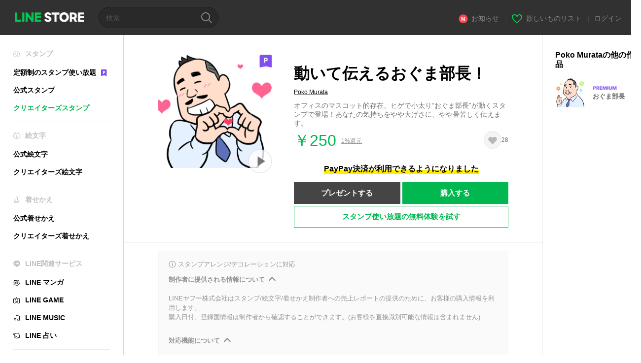

--- FILE ---
content_type: text/html;charset=UTF-8
request_url: https://store.line.me/stickershop/product/1290112/ja?from=sticker
body_size: 16290
content:
<!--
  ~ Copyright (c) 2018 LINE Corporation. All rights reserved.
  ~ LINE Corporation PROPRIETARY/CONFIDENTIAL. Use is subject to license terms.
  -->

<!DOCTYPE html>
<html lang="ja" data-lang="ja">
<head>
  
    
  <meta charset="UTF-8" />
  <meta name="viewport" content="width=device-width, user-scalable=yes, initial-scale=1" />
  <title>動いて伝えるおぐま部長！ - LINE スタンプ | LINE STORE</title>
  <meta name="description" content="オフィスのマスコット的存在、ヒゲで小太り“おぐま部長”が動くスタンプで登場！あなたの気持ちをやや大げさに、やや暑苦しく伝えます。" />
  <meta name="format-detection" content="telephone=no" />

    
  <meta property="og:type" content="website"/>
  <meta property="og:title" content="動いて伝えるおぐま部長！ - LINE スタンプ | LINE STORE" />
  <meta property="og:url" content="https://store.line.me/stickershop/product/1290112/ja" />
  <meta property="og:description" content="オフィスのマスコット的存在、ヒゲで小太り“おぐま部長”が動くスタンプで登場！あなたの気持ちをやや大げさに、やや暑苦しく伝えます。" />
  <meta property="og:site_name" content="LINE STORE" />

  <meta property="og:locale" content="ja_JP" />
  <meta property="og:locale:alternative"
        content="zh_HK" /><meta property="og:locale:alternative"
        content="ko_KR" /><meta property="og:locale:alternative"
        content="en_PI" /><meta property="og:locale:alternative"
        content="th_TH" /><meta property="og:locale:alternative"
        content="id_ID" /><meta property="og:locale:alternative"
        content="en_US" /><meta property="og:locale:alternative"
        content="zh_TW" /><meta property="og:locale:alternative"
        content="zh_MO" /><meta property="og:locale:alternative"
        content="en_GB" /><meta property="og:locale:alternative"
        content="ja_KS" /><meta property="og:locale:alternative"
        content="ja_JP" /><meta property="og:locale:alternative"
        content="en_IN" /><meta property="og:locale:alternative"
        content="pt_BR" /><meta property="og:locale:alternative"
        content="en_UD" />
  
    
    
      <meta property="og:image" content="https://stickershop.line-scdn.net/stickershop/v1/product/1290112/LINEStorePC/main.png?v=1" />
      <meta name="twitter:image" content="https://stickershop.line-scdn.net/stickershop/v1/product/1290112/LINEStorePC/main.png?v=1" />
    
    
  
  <meta name="twitter:title" content="動いて伝えるおぐま部長！ - LINE スタンプ | LINE STORE" />
  <meta name="twitter:description" content="オフィスのマスコット的存在、ヒゲで小太り“おぐま部長”が動くスタンプで登場！あなたの気持ちをやや大げさに、やや暑苦しく伝えます。" />
  <meta name="twitter:card" content="summary">

    
  <link rel="canonical" href="https://store.line.me/stickershop/product/1290112/ja">
  <link rel="alternate" hreflang="ja" href="https://store.line.me/stickershop/product/1290112/ja"/><link rel="alternate" hreflang="en" href="https://store.line.me/stickershop/product/1290112/en"/><link rel="alternate" hreflang="zh-Hant" href="https://store.line.me/stickershop/product/1290112/zh-Hant"/><link rel="alternate" hreflang="ko" href="https://store.line.me/stickershop/product/1290112/ko"/><link rel="alternate" hreflang="th" href="https://store.line.me/stickershop/product/1290112/th"/><link rel="alternate" hreflang="id" href="https://store.line.me/stickershop/product/1290112/id"/><link rel="alternate" hreflang="pt-BR" href="https://store.line.me/stickershop/product/1290112/pt-BR"/><link rel="alternate" hreflang="x-default" href="https://store.line.me/stickershop/product/1290112"/>

    
  
    <meta name="mobile-web-app-capable" content="yes" />
    <meta name="application-name" content="LINE STORE" />
    <meta name="apple-mobile-web-app-capable" content="yes" />
    <meta name="apple-mobile-web-app-status-bar-style" content="black" />
    <meta name="apple-mobile-web-app-title" content="LINE STORE" />
  

    
  <link rel="apple-touch-icon" sizes="228x228"
        href="https://scdn.line-apps.com/n/line_store_sp/img/apple_touch_icon_228_20160805.png" />
  <link rel="apple-touch-icon-precomposed"
        href="https://scdn.line-apps.com/n/line_store_sp/img/apple_touch_icon_144_20160805.png" />
  <link rel="icon" sizes="192x192" type="image/png"
        href="https://scdn.line-apps.com/n/line_store_sp/img/apple_touch_icon_192_20160805.png" />
  <link rel="shortcut icon" type="image/x-icon"
        href="https://scdn.line-apps.com/n/line_store_sp/img/favicon_20160805.ico" />

    
  <noscript>
    <div style="padding: 10px; text-align: center; background-color: #fffcca;">JavaScriptが無効です
ブラウザの設定で有効にしてください</div>
  </noscript>

    


<script type="application/ld+json">
  {
    "@context": "https://schema.org",
    "@type": "Product",
    "sku": "1290112",
    "url": "https://store.line.me/stickershop/product/1290112/ja",
    
    "name": "\u52D5\u3044\u3066\u4F1D\u3048\u308B\u304A\u3050\u307E\u90E8\u9577\uFF01",
    "description": "\u30AA\u30D5\u30A3\u30B9\u306E\u30DE\u30B9\u30B3\u30C3\u30C8\u7684\u5B58\u5728\u3001\u30D2\u30B2\u3067\u5C0F\u592A\u308A\u201C\u304A\u3050\u307E\u90E8\u9577\u201D\u304C\u52D5\u304F\u30B9\u30BF\u30F3\u30D7\u3067\u767B\u5834\uFF01\u3042\u306A\u305F\u306E\u6C17\u6301\u3061\u3092\u3084\u3084\u5927\u3052\u3055\u306B\u3001\u3084\u3084\u6691\u82E6\u3057\u304F\u4F1D\u3048\u307E\u3059\u3002",
    "image": "https://stickershop.line-scdn.net/stickershop/v1/product/1290112/LINEStorePC/main.png?v=1",
    
    "offers": {
      "@type": "Offer",
      "price": "250",
      "priceCurrency": "JPY",
      "url": "https://store.line.me/stickershop/product/1290112/ja"
      
      ,"seller": {
         "@type": "Organization",
         "name": "Poko Murata",
         "url": "https://store.line.me/stickershop/author/13080/ja"
      }
      
    }
    
    
  }
</script>


  
  
  
    
      
    
  

  <link href="https://static.line-scdn.net/laicon/edge/8.0/laicon.min.css" rel="stylesheet" crossorigin="anonymous" defer/>
  <link rel="stylesheet" crossorigin="anonymous" href="https://static.line-scdn.net/line_store/19b8c4ac38c/pc/css/line_store_pc.css"/>
  
  
    <link rel="stylesheet" crossorigin="anonymous" href="https://static.line-scdn.net/line_store/edge/store-vite/main.CawiWzHC.min.css" />
  
  

</head>
<body class="ExOsMac">
<div class="LyWrap">
  
  
  <div id="header-banner-root"></div>

  <header class="LyHead">
  <h1 class="MdGHD01Logo">
    <a href="/home/ja">LINE STORE</a>
  </h1>
  
  <div class="MdGHD02Search" data-widget="SearchBox">
    <form method="GET" action="/search/ja">
      <span class="MdIcoSearch01 FnSearchIcon" data-test="search-icon"></span>
      <span></span>
      <input class="FnSearchInput" data-test="search-field" type="text" name="q" placeholder="検索" value="" />
    </form>
  </div>
  <ul class="MdGHD03Util">
    <li class="mdGHD03Li">
      <a href="/notice/list/ja">
        <span class="MdIcoNew04"></span><span>お知らせ</span>
      </a>
      <span class="mdGHD03Line">|</span>
    </li>
    <li class="mdGHD03Li" data-test="wishlist-btn">
      <a href="/wishlist/ja"><span class="MdIcoWishlist01"></span><span>欲しいものリスト</span></a>
      <span class="mdGHD03Line">|</span>
    </li>
    
    
    <li class="mdGHD03Li" data-test="login-btn"><a href="/login/ja?url=%2Fstickershop%2Fproduct%2F1290112%2Fja%3Ffrom%3Dsticker" rel="nofollow">ログイン</a></li>
  </ul>
</header>
  
  
  <div class="LyContents MdCF">
    
    
      <div class="LySub">
  <nav class="MdSB06Nav" role="navigation">
    
    <ul>
      <li class="title flexVerticalCenter">
        <i class="lar la-smile"></i>
        <span>スタンプ</span>
      </li>
      <li>
        <a class="flexVerticalCenter"
           href="/stickers-premium/landing/ja">
            <span data-event-category="sticker"
                  data-event-label="Premium"
                  data-event-action="click_premium_sidemenu_PC">定額制のスタンプ使い放題</span>
          <img src="https://static.line-scdn.net/line_store/1814c5eeaa1/pc/img/common/img_charge_premium.svg" height="14" alt="" style="margin-left: 10px;" />
        </a>
      </li>
      
        
        
      
        
        
      
        <li data-test="stickershop-side-menu-item">
          <a href="/stickershop/home/general/ja"
             data-event-category="common"
             data-event-action="click_menu_sticker_pc">公式スタンプ</a>
        </li>
        
      
        
        <li data-test="creators-stickershop-side-menu-item" class="ExSelected">
          <a href="/stickershop/home/user/ja"
             data-event-category="common"
             data-event-action="click_menu_cm-sticker_pc">クリエイターズスタンプ</a>
        </li>
      
        
        
      
        
        
      
        
        
      
        
        
      
        
        
      
        
        
      
        
        
      
        
        
      
        
        
      
    </ul>
    <hr>
    <ul>
      <li class="title flexVerticalCenter">
        <i class="labr la-line-friends"></i>
        <span>絵文字</span>
      </li>
      
        
        
      
        
        
      
        
        
      
        
        
      
        <li data-test="emojishop-side-menu-item">
          <a href="/emojishop/home/general/ja"
             data-event-category="common"
             data-event-action="click_menu_emoji_pc">公式絵文字</a>
        </li>
        
      
        
        <li data-test="creators-emojishop-side-menu-item">
          <a href="/emojishop/home/creators/ja"
             data-event-category="common"
             data-event-action="click_menu_cs-emoji_pc">クリエイターズ絵文字</a>
        </li>
      
        
        
      
        
        
      
        
        
      
        
        
      
        
        
      
        
        
      
        
        
      
    </ul>
    <hr>
    <ul>
      <li class="title flexVerticalCenter">
        <i class="lar la-brush"></i> <span>着せかえ</span>
      </li>
      
        
        
      
        
        
      
        
        
      
        
        
      
        
        
      
        
        
      
        <li data-test="themeshop-side-menu-item">
          <a href="/themeshop/home/ja"
             data-event-category="common"
             data-event-action="click_menu_theme_pc">公式着せかえ</a>
        </li>
        
      
        
        <li data-test="creators-themeshop-side-menu-item">
          <a href="/themeshop/home/creators/ja"
             data-event-category="common"
             data-event-action="click_menu_cs-theme_pc">クリエイターズ着せかえ</a>
        </li>
      
        
        
      
        
        
      
        
        
      
        
        
      
        
        
      
    </ul>
    <hr>
    <ul data-test="side-menu">
      <li class="title flexVerticalCenter">
        <i class="labr la-line-messenger-alt"></i>
        <span>LINE関連サービス</span>
      </li>
      
        
        
        
        
        
        
        
      
        
        
        
        
        
        
        
      
        
        
        
        
        
        
        
      
        
        
        
        
        
        
        
      
        
        
        
        
        
        
        
      
        
        
        
        
        
        
        
      
        
        
        
        
        
        
        
      
        
        
        
        
        
        
        
      
        
        <li data-test="mangashop-side-menu-item">
          <a class="flexVerticalCenter" href="/family/manga/ja">
            <i class="line-manga"></i>
            <span data-event-category="common"
                  data-event-action="click_menu_manga_pc">LINE マンガ</span>
          </a>
        </li>
        
        
        
        
        
      
        
        
        <li data-test="gameshop-side-menu-item">
          <a class="flexVerticalCenter" href="/game/ja">
            <i class="labr la-line-faceplay"></i>
            <span data-event-category="common"
                  data-event-action="click_menu_game_pc">LINE GAME</span>
          </a>
        </li>
        
        
        
        
      
        
        
        
        
        <li data-test="musicshop-side-menu-item">
          <a class="flexVerticalCenter" href="/family/music/ja">
            <i class="lar la-music"></i>
            <span data-event-category="common"
                  data-event-action="click_menu_music_pc">LINE MUSIC</span>
          </a>
        </li>
        
        
      
        
        
        
        
        
        <li data-test="uranaishop-side-menu-item">
          <a class="flexVerticalCenter" href="/family/uranai/ja">
            <i class="labr la-line-discovery"></i>
            <span data-event-category="common"
                  data-event-action="click_menu_fortune_pc">LINE 占い</span>
          </a>
        </li>
        
      
        
        
        
        
        
        
        
      
    </ul>
    <hr>
    <ul>
      <li>
        <a class="flexVerticalCenter" href="https://help.line.me/webstore/web?lang=ja">
          <i class="lar la-question-circle"></i>
          <span>ヘルプ</span>
        </a>
      </li>
    </ul>
  </nav>
  
</div>
    
    
    
    <div class="LyMain" role="main">
      
  
    
      
    
  

      
      <section class="MdBox03">
        <div class="mdBox03Inner01">
          
          
          <!-- Movie Button Over-->
          <div class="MdCMN38EndTop mdCMN38Sticker">
            
              
              
              
                
  <div class="mdCMN38Img"
       ref="mainImage"
       data-widget="EndpageMainStickerPlayer"
       data-widget-id="MainSticker"
       data-preview='{ &quot;type&quot; : &quot;animation&quot;, &quot;id&quot; : &quot;1290112&quot;, &quot;staticUrl&quot; : &quot;https://stickershop.line-scdn.net/stickershop/v1/product/1290112/LINEStorePC/main.png?v=1&quot;, &quot;animationUrl&quot; : &quot;https://stickershop.line-scdn.net/stickershop/v1/product/1290112/iPhone/main_animation@2x.png?v=1&quot;, &quot;popupUrl&quot; : &quot;&quot;, &quot;soundUrl&quot; : &quot;&quot; }'>
    <img class="FnImage"
         width="230" height="230" src="https://stickershop.line-scdn.net/stickershop/v1/product/1290112/LINEStorePC/main.png?v=1" alt="動いて伝えるおぐま部長！" />
    <div class="MdIcoPremium_b">Premium</div>
    
      
  
    <span class="MdIcoPlay_b" data-test="animation-sticker-icon">Animation only icon</span>
    
    
    
    
    
    
    
    
  

    
    <div class="FnPreviewWrapper"></div>
  </div>

              
            
            <ul class="mdCMN38Item01">
              <div class="mdCMN38Item0lHead">
                
                
                <p class="mdCMN38Item01Ttl" data-test="sticker-name-title">動いて伝えるおぐま部長！</p>
              </div>
              <a class="mdCMN38Item01Author" data-test="sticker-author" href="/stickershop/author/13080/ja">Poko Murata</a>
              <p class="mdCMN38Item01Txt">
                オフィスのマスコット的存在、ヒゲで小太り“おぐま部長”が動くスタンプで登場！あなたの気持ちをやや大げさに、やや暑苦しく伝えます。
                
              </p>
              <div class="mdCMN38Item01Info" data-test="sticker-price-info">
                
                  <p class="mdCMN38Item01Price" data-test="sticker-price">￥250</p>
                  
  <div class="mdCMN38Item01Cash">
    <a href="/creditback/ja">
      <p class="mdCMN38Item01CashNum">
        <ins class="mdCMN38Ins" data-test="creditback-rate">1%還元</ins>
      </p>
    </a>
  </div>
  

                
                <div id="spa-endpage-wish-button-root"></div>
                
              </div>
              
  
    <p class="mdCMN38Item01Txt02" data-test="payment-info">
      <span class="mdCMN38BgBorder">PayPay決済が利用できるようになりました</span>
    </p>
  

              
              
                <ul class="mdCMN38Item01Ul" data-widget="PurchaseButtons" data-widget-id="PurchaseButtons" data-custom-sticker="CustomSticker">
                  
                  
                    <li>
                      
  
  
    <button class="MdBtn01P02"
            data-test="present-btn"
            data-event-label="sticker_creators"
            data-widget="LinkButton"
            data-trigger-target="ModalWindowPresent"
            data-href="/login/?url=%2Fstickershop%2Fproduct%2F1290112%2Fja%3Ffrom%3Dsticker">プレゼントする</button>
  

                    </li>
                    <li>
                      
  
  
    <button class="MdBtn01P01"
            data-test="purchase-btn"
            rel="nofollow"
            data-event-label="sticker_creators"
            data-href="/stickershop/payment?packageId=1290112&amp;confirmedPrice=%EF%BF%A5250"
            data-win-height="800"
            data-win-width="815"
            data-widget="PopUpButton"
            data-reload="true">購入する</button>
  

                    </li>
                  
                </ul>
              
              
              <div class="mdCMN38Item01Sub">
                <button type="button" class="MdBtn03 mdBtn03P01"
                        data-widget="LinkButton"
                        data-href="/stickers-premium/redirectToSubscriptionLpIfNeeded/ja?packageId=1290112"
                        data-event-category="sticker"
                        data-event-label="sticker_creators"
                        data-event-action="click_sticker_premium_trial_PC">スタンプ使い放題の無料体験を試す</button>
                
                
                
                
                
                
                
              </div>
              
              
              
            </ul>
          </div>
          <div class="MdHLine01"></div>
          
            
            
            
              
  <div class="MdCMN09DetailView mdCMN09Sticker">
    
  <div class="mdCMN09Preview">
    <div class="mdCMN09PreviewTxt" data-test="preview-text">
      
        
  <div class="supported-feature">
    <svg width="15" height="15" viewBox="0 0 13 13" fill="none" xmlns="http://www.w3.org/2000/svg">
      <g clip-path="url(#clip0_140_10867)">
        <path fill-rule="evenodd" clip-rule="evenodd" d="M6.5 11.7C9.37188 11.7 11.7 9.37188 11.7 6.5C11.7 3.62812 9.37188 1.3 6.5 1.3C3.62812 1.3 1.3 3.62812 1.3 6.5C1.3 9.37188 3.62812 11.7 6.5 11.7ZM12.5 6.5C12.5 9.81371 9.81371 12.5 6.5 12.5C3.18629 12.5 0.5 9.81371 0.5 6.5C0.5 3.18629 3.18629 0.5 6.5 0.5C9.81371 0.5 12.5 3.18629 12.5 6.5ZM6 4.7V3.5H7V4.7H6ZM6 5.5V9.5H7V5.5H6Z" fill="#949494"/>
      </g>
      <defs>
        <clipPath id="clip0_140_10867">
          <rect width="13" height="13" fill="white"/>
        </clipPath>
      </defs>
    </svg>
    <p style="margin-left: 4px">スタンプアレンジ/デコレーションに対応</p>
  </div>

      
      
      
        
  <div data-widget="CreatorDisclaimerAccordion"
       data-update-collapse-disclaimer-api-param="USER_DISCLAIMER"
       data-update-collapse-disclaimer-api="/api/disclaimer/update/ja"
       style="margin-bottom: 10px;">
    <div class="accordion-button"
         data-collapse-target="#disclaimer"
         data-test="disclaimer-accordion-button">
      <span>制作者に提供される情報について</span>
    </div>
    <p id="disclaimer" data-test="disclaimer">
      <br>
      LINEヤフー株式会社はスタンプ/絵文字/着せかえ制作者への売上レポートの提供のために、お客様の購入情報を利用します。<br>購入日付、登録国情報は制作者から確認することができます。(お客様を直接識別可能な情報は含まれません)
    </p>
  </div>

        <br>
      
      
        
  <div data-widget="CreatorDisclaimerAccordion"
       data-update-collapse-disclaimer-api-param="FEATURE_SUPPORTED_DISCLAIMER"
       data-update-collapse-disclaimer-api="/api/disclaimer/update/ja"
       style="margin-bottom: 10px;">
    <div class="accordion-button"
         data-collapse-target="#disclaimer-supported-feature"
         data-test="disclaimer-accordion-button">
      <span>対応機能について</span>
    </div>
    <p id="disclaimer-supported-feature" data-test="disclaimer">
      <br />
      著作者の意向により非対応になる可能性があります。購入後のキャンセルはできません。
      <br /><br />
    </p>
  </div>

      
      スタンプをクリックするとプレビューが表示されます。
    </div>
  </div>

    <div class="mdCMN09ImgList"
         data-widget="EndpageStickerListPlayer"
         data-is-big="false"
         data-widget-id="StickerPreview">
    <div class="MdLoader FnLoading" style="opacity: 0">
      <div class="mdLoaderInner mdLoaderDetail">
        <div class="mdLoadSpinner"></div>
      </div>
    </div>
    <div class="MdLoader FnReloadBtn" style="opacity: 0">
      <div class="mdLoaderInner">
        <p class="mdLoadReLoad"
           data-event-label="sticker_creators">再試行</p>
      </div>
     </div>
     <div class="mdCMN09ImgListWarp">
       <ul class="mdCMN09Ul FnStickerList">
         
  <li class="mdCMN09Li FnStickerPreviewItem animation-sticker "
      data-preview='{ &quot;type&quot; : &quot;animation&quot;, &quot;id&quot; : &quot;11754832&quot;, &quot;staticUrl&quot; : &quot;https://stickershop.line-scdn.net/stickershop/v1/sticker/11754832/iPhone/sticker@2x.png?v=1&quot;, &quot;fallbackStaticUrl&quot; : &quot;https://stickershop.line-scdn.net/stickershop/v1/sticker/11754832/iPhone/sticker@2x.png?v=1&quot;, &quot;animationUrl&quot; : &quot;https://stickershop.line-scdn.net/stickershop/v1/sticker/11754832/iPhone/sticker_animation@2x.png?v=1&quot;, &quot;popupUrl&quot; : &quot;&quot;, &quot;soundUrl&quot; : &quot;&quot; }'
      data-test="sticker-item"
  >
    
    
    <div class="mdCMN09LiInner FnImage">
      <span class="mdCMN09Image" style="background-image:url(https://stickershop.line-scdn.net/stickershop/v1/sticker/11754832/iPhone/sticker@2x.png?v=1);"></span>
    </div>
    
  

    <div class="mdCMN09ImgPreview FnPreviewImage MdNonDisp">
      <span class="mdCMN09Image FnPreview" style="background-image:url(https://stickershop.line-scdn.net/stickershop/v1/sticker/11754832/iPhone/sticker@2x.png?v=1);"></span>
      
  

    </div>
    
  </li>
  <li class="mdCMN09Li FnStickerPreviewItem animation-sticker "
      data-preview='{ &quot;type&quot; : &quot;animation&quot;, &quot;id&quot; : &quot;11754833&quot;, &quot;staticUrl&quot; : &quot;https://stickershop.line-scdn.net/stickershop/v1/sticker/11754833/iPhone/sticker@2x.png?v=1&quot;, &quot;fallbackStaticUrl&quot; : &quot;https://stickershop.line-scdn.net/stickershop/v1/sticker/11754833/iPhone/sticker@2x.png?v=1&quot;, &quot;animationUrl&quot; : &quot;https://stickershop.line-scdn.net/stickershop/v1/sticker/11754833/iPhone/sticker_animation@2x.png?v=1&quot;, &quot;popupUrl&quot; : &quot;&quot;, &quot;soundUrl&quot; : &quot;&quot; }'
      data-test="sticker-item"
  >
    
    
    <div class="mdCMN09LiInner FnImage">
      <span class="mdCMN09Image" style="background-image:url(https://stickershop.line-scdn.net/stickershop/v1/sticker/11754833/iPhone/sticker@2x.png?v=1);"></span>
    </div>
    
  

    <div class="mdCMN09ImgPreview FnPreviewImage MdNonDisp">
      <span class="mdCMN09Image FnPreview" style="background-image:url(https://stickershop.line-scdn.net/stickershop/v1/sticker/11754833/iPhone/sticker@2x.png?v=1);"></span>
      
  

    </div>
    
  </li>
  <li class="mdCMN09Li FnStickerPreviewItem animation-sticker "
      data-preview='{ &quot;type&quot; : &quot;animation&quot;, &quot;id&quot; : &quot;11754834&quot;, &quot;staticUrl&quot; : &quot;https://stickershop.line-scdn.net/stickershop/v1/sticker/11754834/iPhone/sticker@2x.png?v=1&quot;, &quot;fallbackStaticUrl&quot; : &quot;https://stickershop.line-scdn.net/stickershop/v1/sticker/11754834/iPhone/sticker@2x.png?v=1&quot;, &quot;animationUrl&quot; : &quot;https://stickershop.line-scdn.net/stickershop/v1/sticker/11754834/iPhone/sticker_animation@2x.png?v=1&quot;, &quot;popupUrl&quot; : &quot;&quot;, &quot;soundUrl&quot; : &quot;&quot; }'
      data-test="sticker-item"
  >
    
    
    <div class="mdCMN09LiInner FnImage">
      <span class="mdCMN09Image" style="background-image:url(https://stickershop.line-scdn.net/stickershop/v1/sticker/11754834/iPhone/sticker@2x.png?v=1);"></span>
    </div>
    
  

    <div class="mdCMN09ImgPreview FnPreviewImage MdNonDisp">
      <span class="mdCMN09Image FnPreview" style="background-image:url(https://stickershop.line-scdn.net/stickershop/v1/sticker/11754834/iPhone/sticker@2x.png?v=1);"></span>
      
  

    </div>
    
  </li>
  <li class="mdCMN09Li FnStickerPreviewItem animation-sticker "
      data-preview='{ &quot;type&quot; : &quot;animation&quot;, &quot;id&quot; : &quot;11754835&quot;, &quot;staticUrl&quot; : &quot;https://stickershop.line-scdn.net/stickershop/v1/sticker/11754835/iPhone/sticker@2x.png?v=1&quot;, &quot;fallbackStaticUrl&quot; : &quot;https://stickershop.line-scdn.net/stickershop/v1/sticker/11754835/iPhone/sticker@2x.png?v=1&quot;, &quot;animationUrl&quot; : &quot;https://stickershop.line-scdn.net/stickershop/v1/sticker/11754835/iPhone/sticker_animation@2x.png?v=1&quot;, &quot;popupUrl&quot; : &quot;&quot;, &quot;soundUrl&quot; : &quot;&quot; }'
      data-test="sticker-item"
  >
    
    
    <div class="mdCMN09LiInner FnImage">
      <span class="mdCMN09Image" style="background-image:url(https://stickershop.line-scdn.net/stickershop/v1/sticker/11754835/iPhone/sticker@2x.png?v=1);"></span>
    </div>
    
  

    <div class="mdCMN09ImgPreview FnPreviewImage MdNonDisp">
      <span class="mdCMN09Image FnPreview" style="background-image:url(https://stickershop.line-scdn.net/stickershop/v1/sticker/11754835/iPhone/sticker@2x.png?v=1);"></span>
      
  

    </div>
    
  </li>
  <li class="mdCMN09Li FnStickerPreviewItem animation-sticker "
      data-preview='{ &quot;type&quot; : &quot;animation&quot;, &quot;id&quot; : &quot;11754836&quot;, &quot;staticUrl&quot; : &quot;https://stickershop.line-scdn.net/stickershop/v1/sticker/11754836/iPhone/sticker@2x.png?v=1&quot;, &quot;fallbackStaticUrl&quot; : &quot;https://stickershop.line-scdn.net/stickershop/v1/sticker/11754836/iPhone/sticker@2x.png?v=1&quot;, &quot;animationUrl&quot; : &quot;https://stickershop.line-scdn.net/stickershop/v1/sticker/11754836/iPhone/sticker_animation@2x.png?v=1&quot;, &quot;popupUrl&quot; : &quot;&quot;, &quot;soundUrl&quot; : &quot;&quot; }'
      data-test="sticker-item"
  >
    
    
    <div class="mdCMN09LiInner FnImage">
      <span class="mdCMN09Image" style="background-image:url(https://stickershop.line-scdn.net/stickershop/v1/sticker/11754836/iPhone/sticker@2x.png?v=1);"></span>
    </div>
    
  

    <div class="mdCMN09ImgPreview FnPreviewImage MdNonDisp">
      <span class="mdCMN09Image FnPreview" style="background-image:url(https://stickershop.line-scdn.net/stickershop/v1/sticker/11754836/iPhone/sticker@2x.png?v=1);"></span>
      
  

    </div>
    
  </li>
  <li class="mdCMN09Li FnStickerPreviewItem animation-sticker "
      data-preview='{ &quot;type&quot; : &quot;animation&quot;, &quot;id&quot; : &quot;11754837&quot;, &quot;staticUrl&quot; : &quot;https://stickershop.line-scdn.net/stickershop/v1/sticker/11754837/iPhone/sticker@2x.png?v=1&quot;, &quot;fallbackStaticUrl&quot; : &quot;https://stickershop.line-scdn.net/stickershop/v1/sticker/11754837/iPhone/sticker@2x.png?v=1&quot;, &quot;animationUrl&quot; : &quot;https://stickershop.line-scdn.net/stickershop/v1/sticker/11754837/iPhone/sticker_animation@2x.png?v=1&quot;, &quot;popupUrl&quot; : &quot;&quot;, &quot;soundUrl&quot; : &quot;&quot; }'
      data-test="sticker-item"
  >
    
    
    <div class="mdCMN09LiInner FnImage">
      <span class="mdCMN09Image" style="background-image:url(https://stickershop.line-scdn.net/stickershop/v1/sticker/11754837/iPhone/sticker@2x.png?v=1);"></span>
    </div>
    
  

    <div class="mdCMN09ImgPreview FnPreviewImage MdNonDisp">
      <span class="mdCMN09Image FnPreview" style="background-image:url(https://stickershop.line-scdn.net/stickershop/v1/sticker/11754837/iPhone/sticker@2x.png?v=1);"></span>
      
  

    </div>
    
  </li>
  <li class="mdCMN09Li FnStickerPreviewItem animation-sticker "
      data-preview='{ &quot;type&quot; : &quot;animation&quot;, &quot;id&quot; : &quot;11754838&quot;, &quot;staticUrl&quot; : &quot;https://stickershop.line-scdn.net/stickershop/v1/sticker/11754838/iPhone/sticker@2x.png?v=1&quot;, &quot;fallbackStaticUrl&quot; : &quot;https://stickershop.line-scdn.net/stickershop/v1/sticker/11754838/iPhone/sticker@2x.png?v=1&quot;, &quot;animationUrl&quot; : &quot;https://stickershop.line-scdn.net/stickershop/v1/sticker/11754838/iPhone/sticker_animation@2x.png?v=1&quot;, &quot;popupUrl&quot; : &quot;&quot;, &quot;soundUrl&quot; : &quot;&quot; }'
      data-test="sticker-item"
  >
    
    
    <div class="mdCMN09LiInner FnImage">
      <span class="mdCMN09Image" style="background-image:url(https://stickershop.line-scdn.net/stickershop/v1/sticker/11754838/iPhone/sticker@2x.png?v=1);"></span>
    </div>
    
  

    <div class="mdCMN09ImgPreview FnPreviewImage MdNonDisp">
      <span class="mdCMN09Image FnPreview" style="background-image:url(https://stickershop.line-scdn.net/stickershop/v1/sticker/11754838/iPhone/sticker@2x.png?v=1);"></span>
      
  

    </div>
    
  </li>
  <li class="mdCMN09Li FnStickerPreviewItem animation-sticker "
      data-preview='{ &quot;type&quot; : &quot;animation&quot;, &quot;id&quot; : &quot;11754839&quot;, &quot;staticUrl&quot; : &quot;https://stickershop.line-scdn.net/stickershop/v1/sticker/11754839/iPhone/sticker@2x.png?v=1&quot;, &quot;fallbackStaticUrl&quot; : &quot;https://stickershop.line-scdn.net/stickershop/v1/sticker/11754839/iPhone/sticker@2x.png?v=1&quot;, &quot;animationUrl&quot; : &quot;https://stickershop.line-scdn.net/stickershop/v1/sticker/11754839/iPhone/sticker_animation@2x.png?v=1&quot;, &quot;popupUrl&quot; : &quot;&quot;, &quot;soundUrl&quot; : &quot;&quot; }'
      data-test="sticker-item"
  >
    
    
    <div class="mdCMN09LiInner FnImage">
      <span class="mdCMN09Image" style="background-image:url(https://stickershop.line-scdn.net/stickershop/v1/sticker/11754839/iPhone/sticker@2x.png?v=1);"></span>
    </div>
    
  

    <div class="mdCMN09ImgPreview FnPreviewImage MdNonDisp">
      <span class="mdCMN09Image FnPreview" style="background-image:url(https://stickershop.line-scdn.net/stickershop/v1/sticker/11754839/iPhone/sticker@2x.png?v=1);"></span>
      
  

    </div>
    
  </li>
  <li class="mdCMN09Li FnStickerPreviewItem animation-sticker "
      data-preview='{ &quot;type&quot; : &quot;animation&quot;, &quot;id&quot; : &quot;11754840&quot;, &quot;staticUrl&quot; : &quot;https://stickershop.line-scdn.net/stickershop/v1/sticker/11754840/iPhone/sticker@2x.png?v=1&quot;, &quot;fallbackStaticUrl&quot; : &quot;https://stickershop.line-scdn.net/stickershop/v1/sticker/11754840/iPhone/sticker@2x.png?v=1&quot;, &quot;animationUrl&quot; : &quot;https://stickershop.line-scdn.net/stickershop/v1/sticker/11754840/iPhone/sticker_animation@2x.png?v=1&quot;, &quot;popupUrl&quot; : &quot;&quot;, &quot;soundUrl&quot; : &quot;&quot; }'
      data-test="sticker-item"
  >
    
    
    <div class="mdCMN09LiInner FnImage">
      <span class="mdCMN09Image" style="background-image:url(https://stickershop.line-scdn.net/stickershop/v1/sticker/11754840/iPhone/sticker@2x.png?v=1);"></span>
    </div>
    
  

    <div class="mdCMN09ImgPreview FnPreviewImage MdNonDisp">
      <span class="mdCMN09Image FnPreview" style="background-image:url(https://stickershop.line-scdn.net/stickershop/v1/sticker/11754840/iPhone/sticker@2x.png?v=1);"></span>
      
  

    </div>
    
  </li>
  <li class="mdCMN09Li FnStickerPreviewItem animation-sticker "
      data-preview='{ &quot;type&quot; : &quot;animation&quot;, &quot;id&quot; : &quot;11754841&quot;, &quot;staticUrl&quot; : &quot;https://stickershop.line-scdn.net/stickershop/v1/sticker/11754841/iPhone/sticker@2x.png?v=1&quot;, &quot;fallbackStaticUrl&quot; : &quot;https://stickershop.line-scdn.net/stickershop/v1/sticker/11754841/iPhone/sticker@2x.png?v=1&quot;, &quot;animationUrl&quot; : &quot;https://stickershop.line-scdn.net/stickershop/v1/sticker/11754841/iPhone/sticker_animation@2x.png?v=1&quot;, &quot;popupUrl&quot; : &quot;&quot;, &quot;soundUrl&quot; : &quot;&quot; }'
      data-test="sticker-item"
  >
    
    
    <div class="mdCMN09LiInner FnImage">
      <span class="mdCMN09Image" style="background-image:url(https://stickershop.line-scdn.net/stickershop/v1/sticker/11754841/iPhone/sticker@2x.png?v=1);"></span>
    </div>
    
  

    <div class="mdCMN09ImgPreview FnPreviewImage MdNonDisp">
      <span class="mdCMN09Image FnPreview" style="background-image:url(https://stickershop.line-scdn.net/stickershop/v1/sticker/11754841/iPhone/sticker@2x.png?v=1);"></span>
      
  

    </div>
    
  </li>
  <li class="mdCMN09Li FnStickerPreviewItem animation-sticker "
      data-preview='{ &quot;type&quot; : &quot;animation&quot;, &quot;id&quot; : &quot;11754842&quot;, &quot;staticUrl&quot; : &quot;https://stickershop.line-scdn.net/stickershop/v1/sticker/11754842/iPhone/sticker@2x.png?v=1&quot;, &quot;fallbackStaticUrl&quot; : &quot;https://stickershop.line-scdn.net/stickershop/v1/sticker/11754842/iPhone/sticker@2x.png?v=1&quot;, &quot;animationUrl&quot; : &quot;https://stickershop.line-scdn.net/stickershop/v1/sticker/11754842/iPhone/sticker_animation@2x.png?v=1&quot;, &quot;popupUrl&quot; : &quot;&quot;, &quot;soundUrl&quot; : &quot;&quot; }'
      data-test="sticker-item"
  >
    
    
    <div class="mdCMN09LiInner FnImage">
      <span class="mdCMN09Image" style="background-image:url(https://stickershop.line-scdn.net/stickershop/v1/sticker/11754842/iPhone/sticker@2x.png?v=1);"></span>
    </div>
    
  

    <div class="mdCMN09ImgPreview FnPreviewImage MdNonDisp">
      <span class="mdCMN09Image FnPreview" style="background-image:url(https://stickershop.line-scdn.net/stickershop/v1/sticker/11754842/iPhone/sticker@2x.png?v=1);"></span>
      
  

    </div>
    
  </li>
  <li class="mdCMN09Li FnStickerPreviewItem animation-sticker "
      data-preview='{ &quot;type&quot; : &quot;animation&quot;, &quot;id&quot; : &quot;11754843&quot;, &quot;staticUrl&quot; : &quot;https://stickershop.line-scdn.net/stickershop/v1/sticker/11754843/iPhone/sticker@2x.png?v=1&quot;, &quot;fallbackStaticUrl&quot; : &quot;https://stickershop.line-scdn.net/stickershop/v1/sticker/11754843/iPhone/sticker@2x.png?v=1&quot;, &quot;animationUrl&quot; : &quot;https://stickershop.line-scdn.net/stickershop/v1/sticker/11754843/iPhone/sticker_animation@2x.png?v=1&quot;, &quot;popupUrl&quot; : &quot;&quot;, &quot;soundUrl&quot; : &quot;&quot; }'
      data-test="sticker-item"
  >
    
    
    <div class="mdCMN09LiInner FnImage">
      <span class="mdCMN09Image" style="background-image:url(https://stickershop.line-scdn.net/stickershop/v1/sticker/11754843/iPhone/sticker@2x.png?v=1);"></span>
    </div>
    
  

    <div class="mdCMN09ImgPreview FnPreviewImage MdNonDisp">
      <span class="mdCMN09Image FnPreview" style="background-image:url(https://stickershop.line-scdn.net/stickershop/v1/sticker/11754843/iPhone/sticker@2x.png?v=1);"></span>
      
  

    </div>
    
  </li>
  <li class="mdCMN09Li FnStickerPreviewItem animation-sticker "
      data-preview='{ &quot;type&quot; : &quot;animation&quot;, &quot;id&quot; : &quot;11754844&quot;, &quot;staticUrl&quot; : &quot;https://stickershop.line-scdn.net/stickershop/v1/sticker/11754844/iPhone/sticker@2x.png?v=1&quot;, &quot;fallbackStaticUrl&quot; : &quot;https://stickershop.line-scdn.net/stickershop/v1/sticker/11754844/iPhone/sticker@2x.png?v=1&quot;, &quot;animationUrl&quot; : &quot;https://stickershop.line-scdn.net/stickershop/v1/sticker/11754844/iPhone/sticker_animation@2x.png?v=1&quot;, &quot;popupUrl&quot; : &quot;&quot;, &quot;soundUrl&quot; : &quot;&quot; }'
      data-test="sticker-item"
  >
    
    
    <div class="mdCMN09LiInner FnImage">
      <span class="mdCMN09Image" style="background-image:url(https://stickershop.line-scdn.net/stickershop/v1/sticker/11754844/iPhone/sticker@2x.png?v=1);"></span>
    </div>
    
  

    <div class="mdCMN09ImgPreview FnPreviewImage MdNonDisp">
      <span class="mdCMN09Image FnPreview" style="background-image:url(https://stickershop.line-scdn.net/stickershop/v1/sticker/11754844/iPhone/sticker@2x.png?v=1);"></span>
      
  

    </div>
    
  </li>
  <li class="mdCMN09Li FnStickerPreviewItem animation-sticker "
      data-preview='{ &quot;type&quot; : &quot;animation&quot;, &quot;id&quot; : &quot;11754845&quot;, &quot;staticUrl&quot; : &quot;https://stickershop.line-scdn.net/stickershop/v1/sticker/11754845/iPhone/sticker@2x.png?v=1&quot;, &quot;fallbackStaticUrl&quot; : &quot;https://stickershop.line-scdn.net/stickershop/v1/sticker/11754845/iPhone/sticker@2x.png?v=1&quot;, &quot;animationUrl&quot; : &quot;https://stickershop.line-scdn.net/stickershop/v1/sticker/11754845/iPhone/sticker_animation@2x.png?v=1&quot;, &quot;popupUrl&quot; : &quot;&quot;, &quot;soundUrl&quot; : &quot;&quot; }'
      data-test="sticker-item"
  >
    
    
    <div class="mdCMN09LiInner FnImage">
      <span class="mdCMN09Image" style="background-image:url(https://stickershop.line-scdn.net/stickershop/v1/sticker/11754845/iPhone/sticker@2x.png?v=1);"></span>
    </div>
    
  

    <div class="mdCMN09ImgPreview FnPreviewImage MdNonDisp">
      <span class="mdCMN09Image FnPreview" style="background-image:url(https://stickershop.line-scdn.net/stickershop/v1/sticker/11754845/iPhone/sticker@2x.png?v=1);"></span>
      
  

    </div>
    
  </li>
  <li class="mdCMN09Li FnStickerPreviewItem animation-sticker "
      data-preview='{ &quot;type&quot; : &quot;animation&quot;, &quot;id&quot; : &quot;11754846&quot;, &quot;staticUrl&quot; : &quot;https://stickershop.line-scdn.net/stickershop/v1/sticker/11754846/iPhone/sticker@2x.png?v=1&quot;, &quot;fallbackStaticUrl&quot; : &quot;https://stickershop.line-scdn.net/stickershop/v1/sticker/11754846/iPhone/sticker@2x.png?v=1&quot;, &quot;animationUrl&quot; : &quot;https://stickershop.line-scdn.net/stickershop/v1/sticker/11754846/iPhone/sticker_animation@2x.png?v=1&quot;, &quot;popupUrl&quot; : &quot;&quot;, &quot;soundUrl&quot; : &quot;&quot; }'
      data-test="sticker-item"
  >
    
    
    <div class="mdCMN09LiInner FnImage">
      <span class="mdCMN09Image" style="background-image:url(https://stickershop.line-scdn.net/stickershop/v1/sticker/11754846/iPhone/sticker@2x.png?v=1);"></span>
    </div>
    
  

    <div class="mdCMN09ImgPreview FnPreviewImage MdNonDisp">
      <span class="mdCMN09Image FnPreview" style="background-image:url(https://stickershop.line-scdn.net/stickershop/v1/sticker/11754846/iPhone/sticker@2x.png?v=1);"></span>
      
  

    </div>
    
  </li>
  <li class="mdCMN09Li FnStickerPreviewItem animation-sticker "
      data-preview='{ &quot;type&quot; : &quot;animation&quot;, &quot;id&quot; : &quot;11754847&quot;, &quot;staticUrl&quot; : &quot;https://stickershop.line-scdn.net/stickershop/v1/sticker/11754847/iPhone/sticker@2x.png?v=1&quot;, &quot;fallbackStaticUrl&quot; : &quot;https://stickershop.line-scdn.net/stickershop/v1/sticker/11754847/iPhone/sticker@2x.png?v=1&quot;, &quot;animationUrl&quot; : &quot;https://stickershop.line-scdn.net/stickershop/v1/sticker/11754847/iPhone/sticker_animation@2x.png?v=1&quot;, &quot;popupUrl&quot; : &quot;&quot;, &quot;soundUrl&quot; : &quot;&quot; }'
      data-test="sticker-item"
  >
    
    
    <div class="mdCMN09LiInner FnImage">
      <span class="mdCMN09Image" style="background-image:url(https://stickershop.line-scdn.net/stickershop/v1/sticker/11754847/iPhone/sticker@2x.png?v=1);"></span>
    </div>
    
  

    <div class="mdCMN09ImgPreview FnPreviewImage MdNonDisp">
      <span class="mdCMN09Image FnPreview" style="background-image:url(https://stickershop.line-scdn.net/stickershop/v1/sticker/11754847/iPhone/sticker@2x.png?v=1);"></span>
      
  

    </div>
    
  </li>
  <li class="mdCMN09Li FnStickerPreviewItem animation-sticker "
      data-preview='{ &quot;type&quot; : &quot;animation&quot;, &quot;id&quot; : &quot;11754848&quot;, &quot;staticUrl&quot; : &quot;https://stickershop.line-scdn.net/stickershop/v1/sticker/11754848/iPhone/sticker@2x.png?v=1&quot;, &quot;fallbackStaticUrl&quot; : &quot;https://stickershop.line-scdn.net/stickershop/v1/sticker/11754848/iPhone/sticker@2x.png?v=1&quot;, &quot;animationUrl&quot; : &quot;https://stickershop.line-scdn.net/stickershop/v1/sticker/11754848/iPhone/sticker_animation@2x.png?v=1&quot;, &quot;popupUrl&quot; : &quot;&quot;, &quot;soundUrl&quot; : &quot;&quot; }'
      data-test="sticker-item"
  >
    
    
    <div class="mdCMN09LiInner FnImage">
      <span class="mdCMN09Image" style="background-image:url(https://stickershop.line-scdn.net/stickershop/v1/sticker/11754848/iPhone/sticker@2x.png?v=1);"></span>
    </div>
    
  

    <div class="mdCMN09ImgPreview FnPreviewImage MdNonDisp">
      <span class="mdCMN09Image FnPreview" style="background-image:url(https://stickershop.line-scdn.net/stickershop/v1/sticker/11754848/iPhone/sticker@2x.png?v=1);"></span>
      
  

    </div>
    
  </li>
  <li class="mdCMN09Li FnStickerPreviewItem animation-sticker "
      data-preview='{ &quot;type&quot; : &quot;animation&quot;, &quot;id&quot; : &quot;11754849&quot;, &quot;staticUrl&quot; : &quot;https://stickershop.line-scdn.net/stickershop/v1/sticker/11754849/iPhone/sticker@2x.png?v=1&quot;, &quot;fallbackStaticUrl&quot; : &quot;https://stickershop.line-scdn.net/stickershop/v1/sticker/11754849/iPhone/sticker@2x.png?v=1&quot;, &quot;animationUrl&quot; : &quot;https://stickershop.line-scdn.net/stickershop/v1/sticker/11754849/iPhone/sticker_animation@2x.png?v=1&quot;, &quot;popupUrl&quot; : &quot;&quot;, &quot;soundUrl&quot; : &quot;&quot; }'
      data-test="sticker-item"
  >
    
    
    <div class="mdCMN09LiInner FnImage">
      <span class="mdCMN09Image" style="background-image:url(https://stickershop.line-scdn.net/stickershop/v1/sticker/11754849/iPhone/sticker@2x.png?v=1);"></span>
    </div>
    
  

    <div class="mdCMN09ImgPreview FnPreviewImage MdNonDisp">
      <span class="mdCMN09Image FnPreview" style="background-image:url(https://stickershop.line-scdn.net/stickershop/v1/sticker/11754849/iPhone/sticker@2x.png?v=1);"></span>
      
  

    </div>
    
  </li>
  <li class="mdCMN09Li FnStickerPreviewItem animation-sticker "
      data-preview='{ &quot;type&quot; : &quot;animation&quot;, &quot;id&quot; : &quot;11754850&quot;, &quot;staticUrl&quot; : &quot;https://stickershop.line-scdn.net/stickershop/v1/sticker/11754850/iPhone/sticker@2x.png?v=1&quot;, &quot;fallbackStaticUrl&quot; : &quot;https://stickershop.line-scdn.net/stickershop/v1/sticker/11754850/iPhone/sticker@2x.png?v=1&quot;, &quot;animationUrl&quot; : &quot;https://stickershop.line-scdn.net/stickershop/v1/sticker/11754850/iPhone/sticker_animation@2x.png?v=1&quot;, &quot;popupUrl&quot; : &quot;&quot;, &quot;soundUrl&quot; : &quot;&quot; }'
      data-test="sticker-item"
  >
    
    
    <div class="mdCMN09LiInner FnImage">
      <span class="mdCMN09Image" style="background-image:url(https://stickershop.line-scdn.net/stickershop/v1/sticker/11754850/iPhone/sticker@2x.png?v=1);"></span>
    </div>
    
  

    <div class="mdCMN09ImgPreview FnPreviewImage MdNonDisp">
      <span class="mdCMN09Image FnPreview" style="background-image:url(https://stickershop.line-scdn.net/stickershop/v1/sticker/11754850/iPhone/sticker@2x.png?v=1);"></span>
      
  

    </div>
    
  </li>
  <li class="mdCMN09Li FnStickerPreviewItem animation-sticker "
      data-preview='{ &quot;type&quot; : &quot;animation&quot;, &quot;id&quot; : &quot;11754851&quot;, &quot;staticUrl&quot; : &quot;https://stickershop.line-scdn.net/stickershop/v1/sticker/11754851/iPhone/sticker@2x.png?v=1&quot;, &quot;fallbackStaticUrl&quot; : &quot;https://stickershop.line-scdn.net/stickershop/v1/sticker/11754851/iPhone/sticker@2x.png?v=1&quot;, &quot;animationUrl&quot; : &quot;https://stickershop.line-scdn.net/stickershop/v1/sticker/11754851/iPhone/sticker_animation@2x.png?v=1&quot;, &quot;popupUrl&quot; : &quot;&quot;, &quot;soundUrl&quot; : &quot;&quot; }'
      data-test="sticker-item"
  >
    
    
    <div class="mdCMN09LiInner FnImage">
      <span class="mdCMN09Image" style="background-image:url(https://stickershop.line-scdn.net/stickershop/v1/sticker/11754851/iPhone/sticker@2x.png?v=1);"></span>
    </div>
    
  

    <div class="mdCMN09ImgPreview FnPreviewImage MdNonDisp">
      <span class="mdCMN09Image FnPreview" style="background-image:url(https://stickershop.line-scdn.net/stickershop/v1/sticker/11754851/iPhone/sticker@2x.png?v=1);"></span>
      
  

    </div>
    
  </li>
  <li class="mdCMN09Li FnStickerPreviewItem animation-sticker "
      data-preview='{ &quot;type&quot; : &quot;animation&quot;, &quot;id&quot; : &quot;11754852&quot;, &quot;staticUrl&quot; : &quot;https://stickershop.line-scdn.net/stickershop/v1/sticker/11754852/iPhone/sticker@2x.png?v=1&quot;, &quot;fallbackStaticUrl&quot; : &quot;https://stickershop.line-scdn.net/stickershop/v1/sticker/11754852/iPhone/sticker@2x.png?v=1&quot;, &quot;animationUrl&quot; : &quot;https://stickershop.line-scdn.net/stickershop/v1/sticker/11754852/iPhone/sticker_animation@2x.png?v=1&quot;, &quot;popupUrl&quot; : &quot;&quot;, &quot;soundUrl&quot; : &quot;&quot; }'
      data-test="sticker-item"
  >
    
    
    <div class="mdCMN09LiInner FnImage">
      <span class="mdCMN09Image" style="background-image:url(https://stickershop.line-scdn.net/stickershop/v1/sticker/11754852/iPhone/sticker@2x.png?v=1);"></span>
    </div>
    
  

    <div class="mdCMN09ImgPreview FnPreviewImage MdNonDisp">
      <span class="mdCMN09Image FnPreview" style="background-image:url(https://stickershop.line-scdn.net/stickershop/v1/sticker/11754852/iPhone/sticker@2x.png?v=1);"></span>
      
  

    </div>
    
  </li>
  <li class="mdCMN09Li FnStickerPreviewItem animation-sticker "
      data-preview='{ &quot;type&quot; : &quot;animation&quot;, &quot;id&quot; : &quot;11754853&quot;, &quot;staticUrl&quot; : &quot;https://stickershop.line-scdn.net/stickershop/v1/sticker/11754853/iPhone/sticker@2x.png?v=1&quot;, &quot;fallbackStaticUrl&quot; : &quot;https://stickershop.line-scdn.net/stickershop/v1/sticker/11754853/iPhone/sticker@2x.png?v=1&quot;, &quot;animationUrl&quot; : &quot;https://stickershop.line-scdn.net/stickershop/v1/sticker/11754853/iPhone/sticker_animation@2x.png?v=1&quot;, &quot;popupUrl&quot; : &quot;&quot;, &quot;soundUrl&quot; : &quot;&quot; }'
      data-test="sticker-item"
  >
    
    
    <div class="mdCMN09LiInner FnImage">
      <span class="mdCMN09Image" style="background-image:url(https://stickershop.line-scdn.net/stickershop/v1/sticker/11754853/iPhone/sticker@2x.png?v=1);"></span>
    </div>
    
  

    <div class="mdCMN09ImgPreview FnPreviewImage MdNonDisp">
      <span class="mdCMN09Image FnPreview" style="background-image:url(https://stickershop.line-scdn.net/stickershop/v1/sticker/11754853/iPhone/sticker@2x.png?v=1);"></span>
      
  

    </div>
    
  </li>
  <li class="mdCMN09Li FnStickerPreviewItem animation-sticker "
      data-preview='{ &quot;type&quot; : &quot;animation&quot;, &quot;id&quot; : &quot;11754854&quot;, &quot;staticUrl&quot; : &quot;https://stickershop.line-scdn.net/stickershop/v1/sticker/11754854/iPhone/sticker@2x.png?v=1&quot;, &quot;fallbackStaticUrl&quot; : &quot;https://stickershop.line-scdn.net/stickershop/v1/sticker/11754854/iPhone/sticker@2x.png?v=1&quot;, &quot;animationUrl&quot; : &quot;https://stickershop.line-scdn.net/stickershop/v1/sticker/11754854/iPhone/sticker_animation@2x.png?v=1&quot;, &quot;popupUrl&quot; : &quot;&quot;, &quot;soundUrl&quot; : &quot;&quot; }'
      data-test="sticker-item"
  >
    
    
    <div class="mdCMN09LiInner FnImage">
      <span class="mdCMN09Image" style="background-image:url(https://stickershop.line-scdn.net/stickershop/v1/sticker/11754854/iPhone/sticker@2x.png?v=1);"></span>
    </div>
    
  

    <div class="mdCMN09ImgPreview FnPreviewImage MdNonDisp">
      <span class="mdCMN09Image FnPreview" style="background-image:url(https://stickershop.line-scdn.net/stickershop/v1/sticker/11754854/iPhone/sticker@2x.png?v=1);"></span>
      
  

    </div>
    
  </li>
  <li class="mdCMN09Li FnStickerPreviewItem animation-sticker "
      data-preview='{ &quot;type&quot; : &quot;animation&quot;, &quot;id&quot; : &quot;11754855&quot;, &quot;staticUrl&quot; : &quot;https://stickershop.line-scdn.net/stickershop/v1/sticker/11754855/iPhone/sticker@2x.png?v=1&quot;, &quot;fallbackStaticUrl&quot; : &quot;https://stickershop.line-scdn.net/stickershop/v1/sticker/11754855/iPhone/sticker@2x.png?v=1&quot;, &quot;animationUrl&quot; : &quot;https://stickershop.line-scdn.net/stickershop/v1/sticker/11754855/iPhone/sticker_animation@2x.png?v=1&quot;, &quot;popupUrl&quot; : &quot;&quot;, &quot;soundUrl&quot; : &quot;&quot; }'
      data-test="sticker-item"
  >
    
    
    <div class="mdCMN09LiInner FnImage">
      <span class="mdCMN09Image" style="background-image:url(https://stickershop.line-scdn.net/stickershop/v1/sticker/11754855/iPhone/sticker@2x.png?v=1);"></span>
    </div>
    
  

    <div class="mdCMN09ImgPreview FnPreviewImage MdNonDisp">
      <span class="mdCMN09Image FnPreview" style="background-image:url(https://stickershop.line-scdn.net/stickershop/v1/sticker/11754855/iPhone/sticker@2x.png?v=1);"></span>
      
  

    </div>
    
  </li>

       </ul>
       <div class="MdOverlay01 FnStickerPreviewOverlay MdNonDisp" style="pointer-events: none;"></div>
     </div>
     <div class="FnPreviewWrapper MdNonDisp">
       <div class="MdOverlay FnOverlay"></div>
       <div class="MdLYR11Sticker FnPopupCanvasWrapper">
         <div class="mdLYR11BigImg FnImgWrapper MdNonDisp"></div>
       </div>
     </div>
     </div>
     <p class="mdCMN09Copy">©Poko Murata</p>
     <p class="mdCMN09Txt">
       <a href="javascript:;"
          data-widget="EventTrigger"
          data-event-name="openModalWindow"
          data-event-target="EnvironmentCaution">注意事項</a>
       <a href="/report/stickershop/1290112/ja"
          data-widget="PopUpButton"
          data-win-height="760"
          data-win-width="692"
          data-reload="true"
          data-test="report-btn">通報</a>
    </p>
    <div class="MdCMN22Share">
  <ul class="mdCMN22ShareUl">
    <li class="mdCMN22ShareLi">
      <a href="javascript:;"
         data-test="line-btn"
         data-widget="ShareButton"
         data-type="line_timeline"
         title="LINE" data-share-text="動いて伝えるおぐま部長！ - LINE スタンプ | LINE STORE" data-share-url="https://store.line.me/stickershop/product/1290112/ja">
        <span class="mdCMN22ShareLINE">LINE Share</span>
      </a>
    </li>
    <li class="mdCMN22ShareLi">
      <a href="javascript:;"
         data-test="twitter-btn"
         data-widget="ShareButton"
         data-type="tw"
         title="X（旧Twitter）" data-share-text="動いて伝えるおぐま部長！ - LINE スタンプ | LINE STORE" data-share-url="https://store.line.me/stickershop/product/1290112/ja">
        <span class="mdCMN22ShareTW">X（旧Twitter） Share</span>
      </a>
    </li>
    <li class="mdCMN22ShareLi">
      <a href="javascript:;"
         data-test="facebook-btn"
         data-widget="ShareButton"
         data-type="fb"
         title="Facebook" data-share-text="動いて伝えるおぐま部長！ - LINE スタンプ | LINE STORE" data-share-url="https://store.line.me/stickershop/product/1290112/ja">
        <span class="mdCMN22ShareFB">Facebook Share</span>
      </a>
    </li>
  </ul>
  <!--/MdCMN22Share-->
</div>
  </div>

            
          
        </div>
        
          <div class="mdBox03Inner02">
            <div class="MdHead01">
              <h2 class="MdTtl02" data-test="other-sticker-title">Poko Murataの他の作品</h2>
            </div>
            <div class="MdCMN01List">
              <ul class="mdCMN01Ul" data-test="other-sticker-list">
                <li class="mdCMN01Li">
                  <a href="/stickershop/product/1019765/ja?from=sticker"
                     data-event-category="sticker"
                     data-event-label="author"
                     data-event-action="click_other_product"
                     title="おぐま部長">
                    <div class="MdCMN07Item mdCMN07Sticker">
                      <div class="mdCMN07Img" data-test="other-sticker-img">
                        
  
  <img height="60"
       width="60"
       alt="おぐま部長"
       src="https://stickershop.line-scdn.net/stickershop/v1/product/1019765/LINEStorePC/main.png?v=1" />


                        
                        
  
    
    
    
    
    
    
    
    
    
  

                        
                      </div>
                      
  <div class="mdCMN07Txt">
    
  
  
  <span class="MdIco01Premium">Premium</span>

    <h3 class="mdCMN07Ttl" data-test="other-author-name">おぐま部長</h3>
  </div>

                    </div>
                  </a>
                  
                </li>
              </ul>
            </div>
          </div>
        
      </section>
      
        <div class="MdHLine01"></div>
        <div class="MdHead01 mdHead01Space01">
          <h3 class="MdTtl01">関連スタンプ</h3>
        </div>
        <div class="MdCMN02List FnRelatedSticker">
          <ul class="mdCMN02Ul">
            <li class="mdCMN02Li">
              <a href="/stickershop/product/29118925/ja?from=sticker" class="FnRelatedStickerLink"
                 title="ちいかわ(ハチワレ多)" data-index="0">
              <div class="MdCMN05Item mdCMN05Sticker">
                
  
  <img class="MdIcoPremium_s" src="https://static.line-scdn.net/line_store/1814c5eeaa1/pc/img/common/img_charge_premium.svg" alt="" />

                <div class="mdCMN05Img">
                  
  
  <img height="120"
       width="120"
       alt="ちいかわ(ハチワレ多)"
       src="https://stickershop.line-scdn.net/stickershop/v1/product/29118925/LINEStorePC/main.png?v=1" />


                  
                    
  
    
    
    
    
    
    
    
    
    
  

                  
                  
                </div>
              </div>
              </a>
            </li>
            <li class="mdCMN02Li">
              <a href="/stickershop/product/12499968/ja?from=sticker" class="FnRelatedStickerLink"
                 title="ちいかわ" data-index="1">
              <div class="MdCMN05Item mdCMN05Sticker">
                
  
  <img class="MdIcoPremium_s" src="https://static.line-scdn.net/line_store/1814c5eeaa1/pc/img/common/img_charge_premium.svg" alt="" />

                <div class="mdCMN05Img">
                  
  
  <img height="120"
       width="120"
       alt="ちいかわ"
       src="https://stickershop.line-scdn.net/stickershop/v1/product/12499968/LINEStorePC/main.png?v=1" />


                  
                    
  
    
    
    
    
    
    
    
    
    
  

                  
                  
                </div>
              </div>
              </a>
            </li>
            <li class="mdCMN02Li">
              <a href="/stickershop/product/26784406/ja?from=sticker" class="FnRelatedStickerLink"
                 title="ちいかわ(ピース)" data-index="2">
              <div class="MdCMN05Item mdCMN05Sticker">
                
  
  <img class="MdIcoPremium_s" src="https://static.line-scdn.net/line_store/1814c5eeaa1/pc/img/common/img_charge_premium.svg" alt="" />

                <div class="mdCMN05Img">
                  
  
  <img height="120"
       width="120"
       alt="ちいかわ(ピース)"
       src="https://stickershop.line-scdn.net/stickershop/v1/product/26784406/LINEStorePC/main.png?v=1" />


                  
                    
  
    
    
    
    
    
    
    
    
    
  

                  
                  
                </div>
              </div>
              </a>
            </li>
            <li class="mdCMN02Li">
              <a href="/stickershop/product/35127/ja?from=sticker" class="FnRelatedStickerLink"
                 title="たまごっちのプチプチおみせっち" data-index="3">
              <div class="MdCMN05Item mdCMN05Sticker">
                
  
  

                <div class="mdCMN05Img">
                  
  
  <img height="120"
       width="120"
       alt="たまごっちのプチプチおみせっち"
       src="https://stickershop.line-scdn.net/stickershop/v1/product/35127/LINEStorePC/main.png?v=1" />


                  
                    
  
    
    
    
    
    
    
    
    
    
  

                  
                  
                </div>
              </div>
              </a>
            </li>
            <li class="mdCMN02Li">
              <a href="/stickershop/product/28767/ja?from=sticker" class="FnRelatedStickerLink"
                 title="しゃべるパペットスンスン" data-index="4">
              <div class="MdCMN05Item mdCMN05Sticker">
                
  
  <img class="MdIcoPremium_s" src="https://static.line-scdn.net/line_store/1814c5eeaa1/pc/img/common/img_charge_premium.svg" alt="" />

                <div class="mdCMN05Img">
                  
  
  <img height="120"
       width="120"
       alt="しゃべるパペットスンスン"
       src="https://stickershop.line-scdn.net/stickershop/v1/product/28767/LINEStorePC/main.png?v=2" />


                  
                    
  
    
    
    <span class="MdIcoAni_m" data-test="animation-sound-sticker-icon">Animation &amp; Sound icon</span>
    
    
    
    
    
    
  

                  
                  
                </div>
              </div>
              </a>
            </li>
            <li class="mdCMN02Li">
              <a href="/stickershop/product/14570236/ja?from=sticker" class="FnRelatedStickerLink"
                 title="ちいかわ３" data-index="5">
              <div class="MdCMN05Item mdCMN05Sticker">
                
  
  <img class="MdIcoPremium_s" src="https://static.line-scdn.net/line_store/1814c5eeaa1/pc/img/common/img_charge_premium.svg" alt="" />

                <div class="mdCMN05Img">
                  
  
  <img height="120"
       width="120"
       alt="ちいかわ３"
       src="https://stickershop.line-scdn.net/stickershop/v1/product/14570236/LINEStorePC/main.png?v=1" />


                  
                    
  
    
    
    
    
    
    
    
    
    
  

                  
                  
                </div>
              </div>
              </a>
            </li>
            <li class="mdCMN02Li">
              <a href="/stickershop/product/17622207/ja?from=sticker" class="FnRelatedStickerLink"
                 title="ちいかわ４" data-index="6">
              <div class="MdCMN05Item mdCMN05Sticker">
                
  
  <img class="MdIcoPremium_s" src="https://static.line-scdn.net/line_store/1814c5eeaa1/pc/img/common/img_charge_premium.svg" alt="" />

                <div class="mdCMN05Img">
                  
  
  <img height="120"
       width="120"
       alt="ちいかわ４"
       src="https://stickershop.line-scdn.net/stickershop/v1/product/17622207/LINEStorePC/main.png?v=1" />


                  
                    
  
    
    
    
    
    
    
    
    
    
  

                  
                  
                </div>
              </div>
              </a>
            </li>
            <li class="mdCMN02Li">
              <a href="/stickershop/product/32411274/ja?from=sticker" class="FnRelatedStickerLink"
                 title="ちいかわ(モモンガ多)" data-index="7">
              <div class="MdCMN05Item mdCMN05Sticker">
                
  
  

                <div class="mdCMN05Img">
                  
  
  <img height="120"
       width="120"
       alt="ちいかわ(モモンガ多)"
       src="https://stickershop.line-scdn.net/stickershop/v1/product/32411274/LINEStorePC/main.png?v=1" />


                  
                    
  
    
    
    
    
    
    
    
    
    
  

                  
                  
                </div>
              </div>
              </a>
            </li>
            <li class="mdCMN02Li">
              <a href="/stickershop/product/19804848/ja?from=sticker" class="FnRelatedStickerLink"
                 title="ちいかわ５" data-index="8">
              <div class="MdCMN05Item mdCMN05Sticker">
                
  
  <img class="MdIcoPremium_s" src="https://static.line-scdn.net/line_store/1814c5eeaa1/pc/img/common/img_charge_premium.svg" alt="" />

                <div class="mdCMN05Img">
                  
  
  <img height="120"
       width="120"
       alt="ちいかわ５"
       src="https://stickershop.line-scdn.net/stickershop/v1/product/19804848/LINEStorePC/main.png?v=1" />


                  
                    
  
    
    
    
    
    
    
    
    
    
  

                  
                  
                </div>
              </div>
              </a>
            </li>
            <li class="mdCMN02Li">
              <a href="/stickershop/product/25264193/ja?from=sticker" class="FnRelatedStickerLink"
                 title="ちいかわ(ちいかわ多)" data-index="9">
              <div class="MdCMN05Item mdCMN05Sticker">
                
  
  <img class="MdIcoPremium_s" src="https://static.line-scdn.net/line_store/1814c5eeaa1/pc/img/common/img_charge_premium.svg" alt="" />

                <div class="mdCMN05Img">
                  
  
  <img height="120"
       width="120"
       alt="ちいかわ(ちいかわ多)"
       src="https://stickershop.line-scdn.net/stickershop/v1/product/25264193/LINEStorePC/main.png?v=1" />


                  
                    
  
    
    
    
    
    
    
    
    
    
  

                  
                  
                </div>
              </div>
              </a>
            </li>
            <li class="mdCMN02Li">
              <a href="/stickershop/product/21802595/ja?from=sticker" class="FnRelatedStickerLink"
                 title="ちいかわ(うさぎ多)" data-index="10">
              <div class="MdCMN05Item mdCMN05Sticker">
                
  
  <img class="MdIcoPremium_s" src="https://static.line-scdn.net/line_store/1814c5eeaa1/pc/img/common/img_charge_premium.svg" alt="" />

                <div class="mdCMN05Img">
                  
  
  <img height="120"
       width="120"
       alt="ちいかわ(うさぎ多)"
       src="https://stickershop.line-scdn.net/stickershop/v1/product/21802595/LINEStorePC/main.png?v=1" />


                  
                    
  
    
    
    
    
    
    
    
    
    
  

                  
                  
                </div>
              </div>
              </a>
            </li>
            <li class="mdCMN02Li">
              <a href="/stickershop/product/17837804/ja?from=sticker" class="FnRelatedStickerLink"
                 title="ちいかわ(冬かな)" data-index="11">
              <div class="MdCMN05Item mdCMN05Sticker">
                
  
  <img class="MdIcoPremium_s" src="https://static.line-scdn.net/line_store/1814c5eeaa1/pc/img/common/img_charge_premium.svg" alt="" />

                <div class="mdCMN05Img">
                  
  
  <img height="120"
       width="120"
       alt="ちいかわ(冬かな)"
       src="https://stickershop.line-scdn.net/stickershop/v1/product/17837804/LINEStorePC/main.png?v=1" />


                  
                    
  
    
    
    
    
    
    
    
    
    
  

                  
                  
                </div>
              </div>
              </a>
            </li>
            <li class="mdCMN02Li">
              <a href="/stickershop/product/13716526/ja?from=sticker" class="FnRelatedStickerLink"
                 title="ちいかわ２" data-index="12">
              <div class="MdCMN05Item mdCMN05Sticker">
                
  
  <img class="MdIcoPremium_s" src="https://static.line-scdn.net/line_store/1814c5eeaa1/pc/img/common/img_charge_premium.svg" alt="" />

                <div class="mdCMN05Img">
                  
  
  <img height="120"
       width="120"
       alt="ちいかわ２"
       src="https://stickershop.line-scdn.net/stickershop/v1/product/13716526/LINEStorePC/main.png?v=1" />


                  
                    
  
    
    
    
    
    
    
    
    
    
  

                  
                  
                </div>
              </div>
              </a>
            </li>
            <li class="mdCMN02Li">
              <a href="/stickershop/product/25793835/ja?from=sticker" class="FnRelatedStickerLink"
                 title="ミャクミャク 公式スタンプ第２弾" data-index="13">
              <div class="MdCMN05Item mdCMN05Sticker">
                
  
  

                <div class="mdCMN05Img">
                  
  
  <img height="120"
       width="120"
       alt="ミャクミャク 公式スタンプ第２弾"
       src="https://stickershop.line-scdn.net/stickershop/v1/product/25793835/LINEStorePC/main.png?v=1" />


                  
                    
  
    
    
    
    
    
    
    
    
    
  

                  
                  
                </div>
              </div>
              </a>
            </li>
            <li class="mdCMN02Li">
              <a href="/stickershop/product/25475482/ja?from=sticker" class="FnRelatedStickerLink"
                 title="ず～っと使える♡ナチュラルガール" data-index="14">
              <div class="MdCMN05Item mdCMN05Sticker">
                
  
  

                <div class="mdCMN05Img">
                  
  
  <img height="120"
       width="120"
       alt="ず～っと使える♡ナチュラルガール"
       src="https://stickershop.line-scdn.net/stickershop/v1/product/25475482/LINEStorePC/main.png?v=1" />


                  
                    
  
    
    
    
    
    
    
    
    
    
  

                  
                  
                </div>
              </div>
              </a>
            </li>
            <li class="mdCMN02Li">
              <a href="/stickershop/product/36233/ja?from=sticker" class="FnRelatedStickerLink"
                 title="飛び出す大人の華やか年賀状&#39;26" data-index="15">
              <div class="MdCMN05Item mdCMN05Sticker">
                
  
  

                <div class="mdCMN05Img">
                  
  
  <img height="120"
       width="120"
       alt="飛び出す大人の華やか年賀状&#39;26"
       src="https://stickershop.line-scdn.net/stickershop/v1/product/36233/LINEStorePC/main.png?v=2" />


                  
                    
  
    
    
    
    <span class="MdIcoFlash_m" data-test="popup-sticker-icon">Popup only icon</span>
    
    
    
    
    
  

                  
                  
                </div>
              </div>
              </a>
            </li>
            <li class="mdCMN02Li">
              <a href="/stickershop/product/32168/ja?from=sticker" class="FnRelatedStickerLink"
                 title="即レス！スヌーピー 好印象な長文スタンプ" data-index="16">
              <div class="MdCMN05Item mdCMN05Sticker">
                
  
  <img class="MdIcoPremium_s" src="https://static.line-scdn.net/line_store/1814c5eeaa1/pc/img/common/img_charge_premium.svg" alt="" />

                <div class="mdCMN05Img">
                  
  
  <img height="120"
       width="120"
       alt="即レス！スヌーピー 好印象な長文スタンプ"
       src="https://stickershop.line-scdn.net/stickershop/v1/product/32168/LINEStorePC/main.png?v=2" />


                  
                    
  
    
    
    
    
    
    
    
    
    
  

                  
                  
                </div>
              </div>
              </a>
            </li>
            <li class="mdCMN02Li">
              <a href="/stickershop/product/26638/ja?from=sticker" class="FnRelatedStickerLink"
                 title="んぽちゃむ" data-index="17">
              <div class="MdCMN05Item mdCMN05Sticker">
                
  
  <img class="MdIcoPremium_s" src="https://static.line-scdn.net/line_store/1814c5eeaa1/pc/img/common/img_charge_premium.svg" alt="" />

                <div class="mdCMN05Img">
                  
  
  <img height="120"
       width="120"
       alt="んぽちゃむ"
       src="https://stickershop.line-scdn.net/stickershop/v1/product/26638/LINEStorePC/main.png?v=5" />


                  
                    
  
    
    
    <span class="MdIcoAni_m" data-test="animation-sound-sticker-icon">Animation &amp; Sound icon</span>
    
    
    
    
    
    
  

                  
                  
                </div>
              </div>
              </a>
            </li>
            <li class="mdCMN02Li">
              <a href="/stickershop/product/32226/ja?from=sticker" class="FnRelatedStickerLink"
                 title="しゃべるパペットスンスン（GOOD）" data-index="18">
              <div class="MdCMN05Item mdCMN05Sticker">
                
  
  <img class="MdIcoPremium_s" src="https://static.line-scdn.net/line_store/1814c5eeaa1/pc/img/common/img_charge_premium.svg" alt="" />

                <div class="mdCMN05Img">
                  
  
  <img height="120"
       width="120"
       alt="しゃべるパペットスンスン（GOOD）"
       src="https://stickershop.line-scdn.net/stickershop/v1/product/32226/LINEStorePC/main.png?v=2" />


                  
                    
  
    
    
    <span class="MdIcoAni_m" data-test="animation-sound-sticker-icon">Animation &amp; Sound icon</span>
    
    
    
    
    
    
  

                  
                  
                </div>
              </div>
              </a>
            </li>
            <li class="mdCMN02Li">
              <a href="/stickershop/product/17157/ja?from=sticker" class="FnRelatedStickerLink"
                 title="「ジブリがいっぱい」スタンプ" data-index="19">
              <div class="MdCMN05Item mdCMN05Sticker">
                
  
  

                <div class="mdCMN05Img">
                  
  
  <img height="120"
       width="120"
       alt="「ジブリがいっぱい」スタンプ"
       src="https://stickershop.line-scdn.net/stickershop/v1/product/17157/LINEStorePC/main.png?v=2" />


                  
                    
  
    
    
    
    
    
    
    
    
    
  

                  
                  
                </div>
              </div>
              </a>
            </li>
            <li class="mdCMN02Li">
              <a href="/stickershop/product/20477611/ja?from=sticker" class="FnRelatedStickerLink"
                 title="絵本「パンどろぼう」" data-index="20">
              <div class="MdCMN05Item mdCMN05Sticker">
                
  
  

                <div class="mdCMN05Img">
                  
  
  <img height="120"
       width="120"
       alt="絵本「パンどろぼう」"
       src="https://stickershop.line-scdn.net/stickershop/v1/product/20477611/LINEStorePC/main.png?v=1" />


                  
                    
  
    
    
    
    
    
    
    
    
    
  

                  
                  
                </div>
              </div>
              </a>
            </li>
            <li class="mdCMN02Li">
              <a href="/stickershop/product/12652/ja?from=sticker" class="FnRelatedStickerLink"
                 title="「もういい！もどれ！ピカチュウ！」" data-index="21">
              <div class="MdCMN05Item mdCMN05Sticker">
                
  
  

                <div class="mdCMN05Img">
                  
  
  <img height="120"
       width="120"
       alt="「もういい！もどれ！ピカチュウ！」"
       src="https://stickershop.line-scdn.net/stickershop/v1/product/12652/LINEStorePC/main.png?v=1" />


                  
                    
  
    <span class="MdIcoPlay_m" data-test="animation-sticker-icon">Animation only icon</span>
    
    
    
    
    
    
    
    
  

                  
                  
                </div>
              </div>
              </a>
            </li>
            <li class="mdCMN02Li">
              <a href="/stickershop/product/29437772/ja?from=sticker" class="FnRelatedStickerLink"
                 title="ウマ娘 シンデレラグレイ かんたんオグリ" data-index="22">
              <div class="MdCMN05Item mdCMN05Sticker">
                
  
  

                <div class="mdCMN05Img">
                  
  
  <img height="120"
       width="120"
       alt="ウマ娘 シンデレラグレイ かんたんオグリ"
       src="https://stickershop.line-scdn.net/stickershop/v1/product/29437772/LINEStorePC/main.png?v=1" />


                  
                    
  
    
    
    
    
    
    
    
    
    
  

                  
                  
                </div>
              </div>
              </a>
            </li>
            <li class="mdCMN02Li">
              <a href="/stickershop/product/24912/ja?from=sticker" class="FnRelatedStickerLink"
                 title="なかやまきんに君 パワー!!スタンプ" data-index="23">
              <div class="MdCMN05Item mdCMN05Sticker">
                
  
  <img class="MdIcoPremium_s" src="https://static.line-scdn.net/line_store/1814c5eeaa1/pc/img/common/img_charge_premium.svg" alt="" />

                <div class="mdCMN05Img">
                  
  
  <img height="120"
       width="120"
       alt="なかやまきんに君 パワー!!スタンプ"
       src="https://stickershop.line-scdn.net/stickershop/v1/product/24912/LINEStorePC/main.png?v=1" />


                  
                    
  
    
    <span class="MdIcoSound_m" data-test="sound-sticker-icon">Sound only icon</span>
    
    
    
    
    
    
    
  

                  
                  
                </div>
              </div>
              </a>
            </li>
            <li class="mdCMN02Li">
              <a href="/stickershop/product/26874/ja?from=sticker" class="FnRelatedStickerLink"
                 title="うごきまちゅ！おぱんちゅうさぎ" data-index="24">
              <div class="MdCMN05Item mdCMN05Sticker">
                
  
  <img class="MdIcoPremium_s" src="https://static.line-scdn.net/line_store/1814c5eeaa1/pc/img/common/img_charge_premium.svg" alt="" />

                <div class="mdCMN05Img">
                  
  
  <img height="120"
       width="120"
       alt="うごきまちゅ！おぱんちゅうさぎ"
       src="https://stickershop.line-scdn.net/stickershop/v1/product/26874/LINEStorePC/main.png?v=4" />


                  
                    
  
    <span class="MdIcoPlay_m" data-test="animation-sticker-icon">Animation only icon</span>
    
    
    
    
    
    
    
    
  

                  
                  
                </div>
              </div>
              </a>
            </li>
            <li class="mdCMN02Li">
              <a href="/stickershop/product/33919/ja?from=sticker" class="FnRelatedStickerLink"
                 title="【トークの始まりに】ゆるカワ♪スヌーピー" data-index="25">
              <div class="MdCMN05Item mdCMN05Sticker">
                
  
  <img class="MdIcoPremium_s" src="https://static.line-scdn.net/line_store/1814c5eeaa1/pc/img/common/img_charge_premium.svg" alt="" />

                <div class="mdCMN05Img">
                  
  
  <img height="120"
       width="120"
       alt="【トークの始まりに】ゆるカワ♪スヌーピー"
       src="https://stickershop.line-scdn.net/stickershop/v1/product/33919/LINEStorePC/main.png?v=2" />


                  
                    
  
    
    
    
    
    
    
    
    
    
  

                  
                  
                </div>
              </div>
              </a>
            </li>
            <li class="mdCMN02Li">
              <a href="/stickershop/product/29259/ja?from=sticker" class="FnRelatedStickerLink"
                 title="優しく伝わる♪スヌーピー大人の気づかい" data-index="26">
              <div class="MdCMN05Item mdCMN05Sticker">
                
  
  <img class="MdIcoPremium_s" src="https://static.line-scdn.net/line_store/1814c5eeaa1/pc/img/common/img_charge_premium.svg" alt="" />

                <div class="mdCMN05Img">
                  
  
  <img height="120"
       width="120"
       alt="優しく伝わる♪スヌーピー大人の気づかい"
       src="https://stickershop.line-scdn.net/stickershop/v1/product/29259/LINEStorePC/main.png?v=2" />


                  
                    
  
    
    
    
    
    
    
    
    
    
  

                  
                  
                </div>
              </div>
              </a>
            </li>
            <li class="mdCMN02Li">
              <a href="/stickershop/product/30589/ja?from=sticker" class="FnRelatedStickerLink"
                 title="マツケンサンバ" data-index="27">
              <div class="MdCMN05Item mdCMN05Sticker">
                
  
  <img class="MdIcoPremium_s" src="https://static.line-scdn.net/line_store/1814c5eeaa1/pc/img/common/img_charge_premium.svg" alt="" />

                <div class="mdCMN05Img">
                  
  
  <img height="120"
       width="120"
       alt="マツケンサンバ"
       src="https://stickershop.line-scdn.net/stickershop/v1/product/30589/LINEStorePC/main.png?v=1" />


                  
                    
  
    
    
    
    
    
    
    
    
    
  

                  
                  
                </div>
              </div>
              </a>
            </li>
            <li class="mdCMN02Li">
              <a href="/stickershop/product/30746/ja?from=sticker" class="FnRelatedStickerLink"
                 title="スヌーピー関西弁スタンプ" data-index="28">
              <div class="MdCMN05Item mdCMN05Sticker">
                
  
  <img class="MdIcoPremium_s" src="https://static.line-scdn.net/line_store/1814c5eeaa1/pc/img/common/img_charge_premium.svg" alt="" />

                <div class="mdCMN05Img">
                  
  
  <img height="120"
       width="120"
       alt="スヌーピー関西弁スタンプ"
       src="https://stickershop.line-scdn.net/stickershop/v1/product/30746/LINEStorePC/main.png?v=2" />


                  
                    
  
    
    
    
    
    
    
    
    
    
  

                  
                  
                </div>
              </div>
              </a>
            </li>
            <li class="mdCMN02Li">
              <a href="/stickershop/product/35627/ja?from=sticker" class="FnRelatedStickerLink"
                 title="ポケモン！×可哀想に！ ムチっとスタンプ" data-index="29">
              <div class="MdCMN05Item mdCMN05Sticker">
                
  
  

                <div class="mdCMN05Img">
                  
  
  <img height="120"
       width="120"
       alt="ポケモン！×可哀想に！ ムチっとスタンプ"
       src="https://stickershop.line-scdn.net/stickershop/v1/product/35627/LINEStorePC/main.png?v=1" />


                  
                    
  
    <span class="MdIcoPlay_m" data-test="animation-sticker-icon">Animation only icon</span>
    
    
    
    
    
    
    
    
  

                  
                  
                </div>
              </div>
              </a>
            </li>
            <li class="mdCMN02Li">
              <a href="/stickershop/product/25940100/ja?from=sticker" class="FnRelatedStickerLink"
                 title="ず～っと使える♡大人の気遣いスタンプ" data-index="30">
              <div class="MdCMN05Item mdCMN05Sticker">
                
  
  <img class="MdIcoPremium_s" src="https://static.line-scdn.net/line_store/1814c5eeaa1/pc/img/common/img_charge_premium.svg" alt="" />

                <div class="mdCMN05Img">
                  
  
  <img height="120"
       width="120"
       alt="ず～っと使える♡大人の気遣いスタンプ"
       src="https://stickershop.line-scdn.net/stickershop/v1/product/25940100/LINEStorePC/main.png?v=1" />


                  
                    
  
    
    
    
    
    
    
    
    
    
  

                  
                  
                </div>
              </div>
              </a>
            </li>
            <li class="mdCMN02Li">
              <a href="/stickershop/product/25933080/ja?from=sticker" class="FnRelatedStickerLink"
                 title="適度に煽るうさぎ１００％" data-index="31">
              <div class="MdCMN05Item mdCMN05Sticker">
                
  
  <img class="MdIcoPremium_s" src="https://static.line-scdn.net/line_store/1814c5eeaa1/pc/img/common/img_charge_premium.svg" alt="" />

                <div class="mdCMN05Img">
                  
  
  <img height="120"
       width="120"
       alt="適度に煽るうさぎ１００％"
       src="https://stickershop.line-scdn.net/stickershop/v1/product/25933080/LINEStorePC/main.png?v=1" />


                  
                    
  
    
    
    
    
    
    
    
    
    
  

                  
                  
                </div>
              </div>
              </a>
            </li>
            <li class="mdCMN02Li">
              <a href="/stickershop/product/25427118/ja?from=sticker" class="FnRelatedStickerLink"
                 title="猫のつめあわせ③" data-index="32">
              <div class="MdCMN05Item mdCMN05Sticker">
                
  
  <img class="MdIcoPremium_s" src="https://static.line-scdn.net/line_store/1814c5eeaa1/pc/img/common/img_charge_premium.svg" alt="" />

                <div class="mdCMN05Img">
                  
  
  <img height="120"
       width="120"
       alt="猫のつめあわせ③"
       src="https://stickershop.line-scdn.net/stickershop/v1/product/25427118/LINEStorePC/main.png?v=1" />


                  
                    
  
    
    
    
    
    
    
    
    
    
  

                  
                  
                </div>
              </div>
              </a>
            </li>
            <li class="mdCMN02Li">
              <a href="/stickershop/product/22455787/ja?from=sticker" class="FnRelatedStickerLink"
                 title="うるせぇトリ★ダジャレ" data-index="33">
              <div class="MdCMN05Item mdCMN05Sticker">
                
  
  <img class="MdIcoPremium_s" src="https://static.line-scdn.net/line_store/1814c5eeaa1/pc/img/common/img_charge_premium.svg" alt="" />

                <div class="mdCMN05Img">
                  
  
  <img height="120"
       width="120"
       alt="うるせぇトリ★ダジャレ"
       src="https://stickershop.line-scdn.net/stickershop/v1/product/22455787/LINEStorePC/main.png?v=1" />


                  
                    
  
    
    
    
    
    
    
    
    
    
  

                  
                  
                </div>
              </div>
              </a>
            </li>
            <li class="mdCMN02Li">
              <a href="/stickershop/product/23796461/ja?from=sticker" class="FnRelatedStickerLink"
                 title="いつでも使える ごきげんぱんだ" data-index="34">
              <div class="MdCMN05Item mdCMN05Sticker">
                
  
  <img class="MdIcoPremium_s" src="https://static.line-scdn.net/line_store/1814c5eeaa1/pc/img/common/img_charge_premium.svg" alt="" />

                <div class="mdCMN05Img">
                  
  
  <img height="120"
       width="120"
       alt="いつでも使える ごきげんぱんだ"
       src="https://stickershop.line-scdn.net/stickershop/v1/product/23796461/LINEStorePC/main.png?v=1" />


                  
                    
  
    
    
    
    
    
    
    
    
    
  

                  
                  
                </div>
              </div>
              </a>
            </li>
            <li class="mdCMN02Li">
              <a href="/stickershop/product/31072/ja?from=sticker" class="FnRelatedStickerLink"
                 title="WEST.の喋ってもええじゃないかスタンプ" data-index="35">
              <div class="MdCMN05Item mdCMN05Sticker">
                
  
  

                <div class="mdCMN05Img">
                  
  
  <img height="120"
       width="120"
       alt="WEST.の喋ってもええじゃないかスタンプ"
       src="https://stickershop.line-scdn.net/stickershop/v1/product/31072/LINEStorePC/main.png?v=1" />


                  
                    
  
    
    <span class="MdIcoSound_m" data-test="sound-sticker-icon">Sound only icon</span>
    
    
    
    
    
    
    
  

                  
                  
                </div>
              </div>
              </a>
            </li>
            <li class="mdCMN02Li">
              <a href="/stickershop/product/15198/ja?from=sticker" class="FnRelatedStickerLink"
                 title="またまたしゃべるゾ！クレヨンしんちゃん" data-index="36">
              <div class="MdCMN05Item mdCMN05Sticker">
                
  
  

                <div class="mdCMN05Img">
                  
  
  <img height="120"
       width="120"
       alt="またまたしゃべるゾ！クレヨンしんちゃん"
       src="https://stickershop.line-scdn.net/stickershop/v1/product/15198/LINEStorePC/main.png?v=1" />


                  
                    
  
    
    <span class="MdIcoSound_m" data-test="sound-sticker-icon">Sound only icon</span>
    
    
    
    
    
    
    
  

                  
                  
                </div>
              </div>
              </a>
            </li>
            <li class="mdCMN02Li">
              <a href="/stickershop/product/36146/ja?from=sticker" class="FnRelatedStickerLink"
                 title="スヌーピー 大人のかわいい年賀状" data-index="37">
              <div class="MdCMN05Item mdCMN05Sticker">
                
  
  

                <div class="mdCMN05Img">
                  
  
  <img height="120"
       width="120"
       alt="スヌーピー 大人のかわいい年賀状"
       src="https://stickershop.line-scdn.net/stickershop/v1/product/36146/LINEStorePC/main.png?v=2" />


                  
                    
  
    
    
    
    <span class="MdIcoFlash_m" data-test="popup-sticker-icon">Popup only icon</span>
    
    
    
    
    
  

                  
                  
                </div>
              </div>
              </a>
            </li>
            <li class="mdCMN02Li">
              <a href="/stickershop/product/26360871/ja?from=sticker" class="FnRelatedStickerLink"
                 title="見やすい♪でか文字スタンプ" data-index="38">
              <div class="MdCMN05Item mdCMN05Sticker">
                
  
  <img class="MdIcoPremium_s" src="https://static.line-scdn.net/line_store/1814c5eeaa1/pc/img/common/img_charge_premium.svg" alt="" />

                <div class="mdCMN05Img">
                  
  
  <img height="120"
       width="120"
       alt="見やすい♪でか文字スタンプ"
       src="https://stickershop.line-scdn.net/stickershop/v1/product/26360871/LINEStorePC/main.png?v=1" />


                  
                    
  
    
    
    
    
    
    
    
    
    
  

                  
                  
                </div>
              </div>
              </a>
            </li>
            <li class="mdCMN02Li">
              <a href="/stickershop/product/14516447/ja?from=sticker" class="FnRelatedStickerLink"
                 title="マッシュル‐MASHLE‐（甲本 一）" data-index="39">
              <div class="MdCMN05Item mdCMN05Sticker">
                
  
  

                <div class="mdCMN05Img">
                  
  
  <img height="120"
       width="120"
       alt="マッシュル‐MASHLE‐（甲本 一）"
       src="https://stickershop.line-scdn.net/stickershop/v1/product/14516447/LINEStorePC/main.png?v=1" />


                  
                    
  
    
    
    
    
    
    
    
    
    
  

                  
                  
                </div>
              </div>
              </a>
            </li>
            <li class="mdCMN02Li">
              <a href="/stickershop/product/25237679/ja?from=sticker" class="FnRelatedStickerLink"
                 title="煽り性能MAXの赤ちゃん【シュール・煽る】" data-index="40">
              <div class="MdCMN05Item mdCMN05Sticker">
                
  
  <img class="MdIcoPremium_s" src="https://static.line-scdn.net/line_store/1814c5eeaa1/pc/img/common/img_charge_premium.svg" alt="" />

                <div class="mdCMN05Img">
                  
  
  <img height="120"
       width="120"
       alt="煽り性能MAXの赤ちゃん【シュール・煽る】"
       src="https://stickershop.line-scdn.net/stickershop/v1/product/25237679/LINEStorePC/main.png?v=1" />


                  
                    
  
    
    
    
    
    
    
    
    
    
  

                  
                  
                </div>
              </div>
              </a>
            </li>
            <li class="mdCMN02Li">
              <a href="/stickershop/product/28703786/ja?from=sticker" class="FnRelatedStickerLink"
                 title="アニメ25周年!使えるONE PIECEスタンプ" data-index="41">
              <div class="MdCMN05Item mdCMN05Sticker">
                
  
  

                <div class="mdCMN05Img">
                  
  
  <img height="120"
       width="120"
       alt="アニメ25周年!使えるONE PIECEスタンプ"
       src="https://stickershop.line-scdn.net/stickershop/v1/product/28703786/LINEStorePC/main.png?v=1" />


                  
                    
  
    
    
    
    
    
    
    
    
    
  

                  
                  
                </div>
              </div>
              </a>
            </li>
            <li class="mdCMN02Li">
              <a href="/stickershop/product/36142/ja?from=sticker" class="FnRelatedStickerLink"
                 title="うさまる あけおめスタンプ 2026" data-index="42">
              <div class="MdCMN05Item mdCMN05Sticker">
                
  
  

                <div class="mdCMN05Img">
                  
  
  <img height="120"
       width="120"
       alt="うさまる あけおめスタンプ 2026"
       src="https://stickershop.line-scdn.net/stickershop/v1/product/36142/LINEStorePC/main.png?v=2" />


                  
                    
  
    
    
    
    
    
    
    
    
    
  

                  
                  
                </div>
              </div>
              </a>
            </li>
            <li class="mdCMN02Li">
              <a href="/stickershop/product/30428/ja?from=sticker" class="FnRelatedStickerLink"
                 title="機動戦士ガンダムSEED FREEDOM" data-index="43">
              <div class="MdCMN05Item mdCMN05Sticker">
                
  
  

                <div class="mdCMN05Img">
                  
  
  <img height="120"
       width="120"
       alt="機動戦士ガンダムSEED FREEDOM"
       src="https://stickershop.line-scdn.net/stickershop/v1/product/30428/LINEStorePC/main.png?v=1" />


                  
                    
  
    
    
    
    
    
    
    
    
    
  

                  
                  
                </div>
              </div>
              </a>
            </li>
            <li class="mdCMN02Li">
              <a href="/stickershop/product/33601/ja?from=sticker" class="FnRelatedStickerLink"
                 title="ポケモン　パモまみれスタンプ" data-index="44">
              <div class="MdCMN05Item mdCMN05Sticker">
                
  
  

                <div class="mdCMN05Img">
                  
  
  <img height="120"
       width="120"
       alt="ポケモン　パモまみれスタンプ"
       src="https://stickershop.line-scdn.net/stickershop/v1/product/33601/LINEStorePC/main.png?v=2" />


                  
                    
  
    <span class="MdIcoPlay_m" data-test="animation-sticker-icon">Animation only icon</span>
    
    
    
    
    
    
    
    
  

                  
                  
                </div>
              </div>
              </a>
            </li>
            <li class="mdCMN02Li">
              <a href="/stickershop/product/26539112/ja?from=sticker" class="FnRelatedStickerLink"
                 title="喋るバナナ【面白い・ネタ】" data-index="45">
              <div class="MdCMN05Item mdCMN05Sticker">
                
  
  <img class="MdIcoPremium_s" src="https://static.line-scdn.net/line_store/1814c5eeaa1/pc/img/common/img_charge_premium.svg" alt="" />

                <div class="mdCMN05Img">
                  
  
  <img height="120"
       width="120"
       alt="喋るバナナ【面白い・ネタ】"
       src="https://stickershop.line-scdn.net/stickershop/v1/product/26539112/LINEStorePC/main.png?v=1" />


                  
                    
  
    
    
    
    
    
    
    
    
    
  

                  
                  
                </div>
              </div>
              </a>
            </li>
            <li class="mdCMN02Li">
              <a href="/stickershop/product/33440/ja?from=sticker" class="FnRelatedStickerLink"
                 title="ずっと使える！スヌーピーのグリーティング" data-index="46">
              <div class="MdCMN05Item mdCMN05Sticker">
                
  
  <img class="MdIcoPremium_s" src="https://static.line-scdn.net/line_store/1814c5eeaa1/pc/img/common/img_charge_premium.svg" alt="" />

                <div class="mdCMN05Img">
                  
  
  <img height="120"
       width="120"
       alt="ずっと使える！スヌーピーのグリーティング"
       src="https://stickershop.line-scdn.net/stickershop/v1/product/33440/LINEStorePC/main.png?v=2" />


                  
                    
  
    
    
    
    <span class="MdIcoFlash_m" data-test="popup-sticker-icon">Popup only icon</span>
    
    
    
    
    
  

                  
                  
                </div>
              </div>
              </a>
            </li>
            <li class="mdCMN02Li">
              <a href="/stickershop/product/21547671/ja?from=sticker" class="FnRelatedStickerLink"
                 title="ハイキュー!!　使いにくいスタンプ" data-index="47">
              <div class="MdCMN05Item mdCMN05Sticker">
                
  
  

                <div class="mdCMN05Img">
                  
  
  <img height="120"
       width="120"
       alt="ハイキュー!!　使いにくいスタンプ"
       src="https://stickershop.line-scdn.net/stickershop/v1/product/21547671/LINEStorePC/main.png?v=1" />


                  
                    
  
    
    
    
    
    
    
    
    
    
  

                  
                  
                </div>
              </div>
              </a>
            </li>
            <li class="mdCMN02Li">
              <a href="/stickershop/product/33429/ja?from=sticker" class="FnRelatedStickerLink"
                 title="アニメ「ダンダダン」" data-index="48">
              <div class="MdCMN05Item mdCMN05Sticker">
                
  
  

                <div class="mdCMN05Img">
                  
  
  <img height="120"
       width="120"
       alt="アニメ「ダンダダン」"
       src="https://stickershop.line-scdn.net/stickershop/v1/product/33429/LINEStorePC/main.png?v=2" />


                  
                    
  
    
    
    
    
    
    
    
    
    
  

                  
                  
                </div>
              </div>
              </a>
            </li>
            <li class="mdCMN02Li">
              <a href="/stickershop/product/8506/ja?from=sticker" class="FnRelatedStickerLink"
                 title="TVドラマ「孤独のグルメ」" data-index="49">
              <div class="MdCMN05Item mdCMN05Sticker">
                
  
  

                <div class="mdCMN05Img">
                  
  
  <img height="120"
       width="120"
       alt="TVドラマ「孤独のグルメ」"
       src="https://stickershop.line-scdn.net/stickershop/v1/product/8506/LINEStorePC/main.png?v=1" />


                  
                    
  
    
    
    
    
    
    
    
    
    
  

                  
                  
                </div>
              </div>
              </a>
            </li>
          </ul>
        </div>
      
      
      
    
      
        
  
    
      
    
  

      
      
    </div>
    
  </div>
  
  
  
  <footer class="LyFoot" role="contentinfo" data-test="foot-menu">

      
    
    
    <!-- For TW -->
    

    
    
    <div class="lyFootInner">
      <h1 class="MdHide">LY Corporation Link</h1>
      <div class="MdGFT02Link">
        <ul class="mdGFT02Ul" data-test="other-country-foot-menu-ul">
          <li><a href="/terms/ja">利用規約</a></li>
          <li><a href="https://terms.line.me/line_rules?lang=ja"
                 target="_blank">プライバシーポリシー</a>
          </li>
          <li>
            <a href="/ebiz_rules/ja">特定商取引法の表記</a>
          </li>
          
          <li><a
            href="/settlement/ja">資金決済法に基づく表示</a></li>
          
        </ul>
      </div>
      <p class="MdGFT01Copy" data-test="company-name">
        <small>©&#160;<b>LY Corporation</b></small>
      </p>
    </div>
      

    <div class="MdGFT03Lang">
      <div class="mdGFT03NewSelect01" data-widget="Select" data-form=".FnLanguageSelectForm">
        <div class="mdGFT03Label"><span class="mdGFT03LabelTxt" data-test="set-language-txt"></span></div>
        <ul class="mdGFT03Ul MdHide" style="top: -202px">
          <li class="mdGFT03Li" data-action="/setLanguage/ja"
              data-selected="true">
            <a class="mdGFT03Txt">日本語</a>
          </li>
          <li class="mdGFT03Li" data-action="/setLanguage/en">
            <a class="mdGFT03Txt">English</a>
          </li>
          <li class="mdGFT03Li" data-action="/setLanguage/zh-Hant">
            <a class="mdGFT03Txt">中文(繁體)</a>
          </li>
          <li class="mdGFT03Li" data-action="/setLanguage/ko">
            <a class="mdGFT03Txt">한국어</a>
          </li>
          <li class="mdGFT03Li" data-action="/setLanguage/th">
            <a class="mdGFT03Txt">ภาษาไทย</a>
          </li>
          <li class="mdGFT03Li" data-action="/setLanguage/id">
            <a class="mdGFT03Txt">Bahasa Indonesia</a>
          </li>
          <li class="mdGFT03Li" data-action="/setLanguage/pt-BR">
            <a class="mdGFT03Txt">Português brasileiro</a>
          </li>
        </ul>
        <form class="FnLanguageSelectForm" method="POST"
              action="/setLanguage/ja"><input type="hidden" name="_csrf" value="54e0ae12-3e42-45d3-bbe7-bb41597d4f9e"/>
          <input type="hidden" class="FnUrl" name="url" value="/stickershop/product/1290112/ja" />
        </form>
      </div>
    </div>

  </footer>

  
  <!-- friend item templates -->
  <script type="text/template" class="FnPresentFriendTemplate">
    <tr>
      <td class="mdLYR08TdImg">
        <div class="mdLYR08Img"><img src="{{imageUrl}}" /></div>
      </td>
      <td class="mdLYR08TdTxt">
        <div class="mdLYR08Txt">{{name}}</div>
      </td>
      <td class="mdLYR08TdBtn"><a class="MdBtn05 FnFrindSelectBtn" href="javascript:;"><span
        class="mdBtn05Inner"><span
        class="mdBtn05Txt">選択</span></span></a></td>
    </tr>
  </script>

  <!-- templates for radio buttons -->
  <script type="text/template" class="FnCallPlanRadioTemplate">
    <li class="mdCMN17Li">
      <label>
        <div class="MdIcoRadio01 {{selectedClass}}">
          <span class="mdIcoRadio01Ico"></span>
          <input name="type" value="{{id}}" type="radio" data-price="{{displayPrice}}" data-product-id="{{id}}"
                 data-item-type="{{type}}" />
        </div>
        <p class="mdCMN17LiTxt">{{name}}</p>
      </label>
    </li>
  </script>
  


  
</div>


  
  
  
  <div class="MdLYR01Box"
       data-widget="ModalWindow"
       data-widget-id="ModalWindowPresent"
       style="top: 50%; left: 50%; margin-left: -241px; margin-top: -305px; display: none;'">
    <div class="MdLYR02Body mdLYR02Present"
         data-widget="PresentFriends"
         data-package-id="123456"
         data-friends-api=/api/present/friends/ja
         data-skip-template="true"
         data-win-height="800"
         data-win-width="815"
         data-submit-url="/stickershop/payment?packageId=1290112&amp;confirmedPrice=%EF%BF%A5250"
         data-to-user-param="toUserMid">
      <a class="mdLYR02Close FnModalWindowClose"
         href="javascript:;"><span class="MdBtnClose01">閉じる</span></a>
      <div class="MdLYR03Head">
        <h1 class="mdLYR03Ttl">友だちを選択</h1>
      </div>
      <div data-tab-id="0"
           style="display: none;">
        <p class="mdLYR02Desc">プレゼントを贈る友だちを選択してください。</p>
        <div class="MdLYR07Search FnFriendsSearchWrap">
          <div class="mdLYR07SearchBox">
            <input class="FnFriendsSearchInput"
                   type="text"
                   name=""
                   id=""
                   value=""
                   placeholder="検索" /><span
            class="MdIcoSearch02 FnFriendsSearchBtn"></span>
          </div>
          <div class="MdLYR08List">
            <p class="mdLYR08noR FnFriendsNoResults"
               style="display: none;">検索結果がありません。</p>
            <table class="mdLYR08Tbl FnFriendsTable"></table>
          </div>
        </div>
      </div>
      <div data-tab-id="1"
           style="display: none;">
        <p class="mdLYR02Desc">相手に送るテンプレートを選択</p>
        <div class="MdLYR08List">
          <ul class="mdLYR08Ul"
              data-widget="RadioGroup"
              data-widget-id="presentFriendsRadioGroup">
            <li class="mdLYR08Li ExSelected">
              <label></label>
              <div class="MdIcoRadio02">
                <label><span class="mdIcoRadio02Ico"></span><input name="presentTemplateId"
                                                                   value="0"
                                                                   type="radio"/></label>
              </div>
              <label><span class="mdLYR08Img01">For You - Sticker Type 01</span></label>
            </li>
            <li class="mdLYR08Li">
              <label></label>
              <div class="MdIcoRadio02">
                <label><span class="mdIcoRadio02Ico"></span><input name="presentTemplateId"
                                                                   value="1"
                                                                   type="radio"/></label>
              </div>
              <label><span class="mdLYR08Img02">For You - Sticker Type 02</span></label>
            </li>
            <li class="mdLYR08Li">
              <label></label>
              <div class="MdIcoRadio02">
                <label><span class="mdIcoRadio02Ico"></span><input name="presentTemplateId"
                                                                   value="2"
                                                                   type="radio"/></label>
              </div>
              <label><span class="mdLYR08Img03">For You - Sticker Type 03</span></label>
            </li>
            <li class="mdLYR08Li">
              <label></label>
              <div class="MdIcoRadio02">
                <label><span class="mdIcoRadio02Ico"></span><input name="presentTemplateId"
                                                                   value="3"
                                                                   type="radio"/></label>
              </div>
              <label><span class="mdLYR08Img04">For You - Sticker Type 04</span></label>
            </li>
          </ul>
          <div class="mdLYR08Send">
            <p class="mdLYR08SendTxt">
              &#x00A0;
            </p>
            <div class="mdLYR08SendBtn">
              <a class="MdBtn01 mdBtn03 FnCancelBtn"
                 href="javascript:;"><span class="mdBtn01Inner">
                <span class="mdBtn01Txt">キャンセル</span></span></a>
              <a class="MdBtn01 mdBtn01 FnSubmitBtn" href="javascript:;">
                <span class="mdBtn01Inner">
                  
                    <span class="mdBtn01Txt">￥250 購入する</span>
                  
                  
                </span>
              </a>
            </div>
          </div>
        </div>
      </div>
    </div>
  </div>

  
  
  <div class="MdLYR01Layer" data-widget="ModalWindow" data-widget-id="EnvironmentCaution" style="display: none;">
    <div class="mdLYR01Inner">
      <div class="mdLYR01Body">
        <div class="MdLYR22Caution">
          <h3 class="mdLYR22Ttl01">注意事項</h3>
          <p class="mdLYR22Txt01">iOS･Android用 LINE 9.12.0 以上</p>
        </div>
      </div>
      <div class="mdLYR01Foot">
        <button class="mdLYR01Close" data-widget="EventTrigger"
                data-event-name="closeModalWindow"
                data-event-target="EnvironmentCaution">閉じる</button>
      </div>
    </div>
  </div>

  
  
  

  
  

  
  <script>/*<![CDATA[*/
    function pageIsReloaded() {
      try {
        const navigationEntries = performance.getEntriesByType("navigation");

        return navigationEntries.length > 0
               && navigationEntries[0] instanceof PerformanceNavigationTiming
               && navigationEntries[0].type === 'reload';
      } catch {
        // If PerformanceNavigationTiming is unavailable, ignore this method.
        return false;
      }
    }

    document.addEventListener("DOMContentLoaded", function () {
      // If the page is reloaded, do not send the event.
      if (pageIsReloaded()) {
        return;
      }

      const url = '/api/end-page-reference/send-event';

      const data = {
        itemType: "STICKER",
        itemId: "1290112",
        countryCode: "JP",
        viewType: "PC",
        referrer: document.referrer || '',
      };

      $.ajax({
        url: url,
        type: "POST",
        contentType: "application/json",
        data: JSON.stringify(data),
        dataType: "json",
      });
    });
  /*]]>*/</script>



  
    <div class="MdOverlay FnOverlay" style="display:none;"></div>
  


  



<script type="text/javascript">
  //<![CDATA[
  //
  var OPTIONS = {
    config: {
      debug: false,
      pageType: "sticker_improve_detail",
      staticUrl: "https:\/\/scdn.line-apps.com\/n\/"
    },
    // define messages only used in JS
    messages: {}
  };
  OPTIONS.config.wishProduct = {
    productType: "STICKER",
    productId: "1290112"
  };
  //
  //]]>
</script>

  <script>/*<![CDATA[*/
  (function (w, d, s, l, i) {
    w[l] = w[l] || [];
    w[l].push({'gtm.start': new Date().getTime(), event: 'gtm.js'});
    var f = d.getElementsByTagName(s)[0], j = d.createElement(s), dl = l != 'dataLayer' ? '&l=' + l : '';
    j.async = true;
    j.src = '//www.googletagmanager.com/gtm.js?id=' + i + dl;
    f.parentNode.insertBefore(j, f);
  })(window, document, 'script', 'dataLayer', 'GTM-TVHZDL');
  /*]]>*/</script>
  <script>
    OPTIONS.config.env = {
      phase: "release",
      storeDomain: "store.line.me",
      billingDomain: "store-bill.line.me",
      lineScheme: "line"
    };
    OPTIONS.config.assetsUrl = "https:\/\/static.line-scdn.net\/line_store\/";
    OPTIONS.config.tagNo = "19b8c4ac38c";

    OPTIONS.config.oa = {"friendShip":"UNSPECIFIED","searchId":"linestorejp"};

    OPTIONS.config.userStateModel = {
      isLoggedIn: false,
      country: "JP",
      language: "JAPANESE",
      languageId: "ja",
      viewType: "PC",
      isSmartphone: false,
      isIOS: false,
      hasCollapsedUserDisclaimer: false,
      isPremiumUser: false
    };

    

    
    OPTIONS.config.page = {
      type: "END_PAGE",
      pcPaymentPopup: {
        width: 815,
        height: 800
      },
      status: {
        isPremium: true
      }
    }
    

    dataLayer.push({
      'user': {
        isLoggedIn: false,
        viewType: "PC",
        displayLanguage: "JAPANESE",
        country: "JP",
        currencyType: "JPY",
        deviceModel: {
          applicationType: "ANONYMOUS",
          applicationVersion: "ANONYMOUS"
        },
      }
    });

    dataLayer.push({
      salesInformation: {
        priceTier: 2,
        isCreators: true
      },
    });
  </script>
  


  
  <script>
    function redirectErrorPage(resourceName) {
      // Do not redirect when store is in maintenance mode, since the js file is not available and will redirect
      // to the error page recursively.
      if (!location.href.includes("load_script_failed") && !location.href.includes("inMaintenance")) {
        const errorPageUrl = "\/error\/load_script_failed\/ja";
        location.href = errorPageUrl + "?resourceName=" + resourceName;
      }
    }
  </script>

  
  <script src="https://static.line-scdn.net/line_store/19b8c4ac38c/pc/js/lc.line.store.pc.main.js" crossorigin="anonymous" onerror="redirectErrorPage('pcScript')"></script>
  
  <script>
    window.popups = [];
  </script>

  
  <script>
    window.headerBanners = [{"id":"68218536c767785f0ec8a675","endTime":"2026-03-31T23:59:00+09:00","bannerUrl":"https:\/\/store.line.me\/family\/music\/?utm_source=HDBN\u0026utm_medium=Banner\u0026utm_campaign=Music10","paths":["\/family\/music"],"displayOrder":100,"image":"https:\/\/obs.line-scdn.net\/0hjWAWRUexNXh8Lis-9HxKLy5sLhYSSmxwXhohHxxRDR5QTC5zBRh5Gll-HS8ZdTpFCykcXx9RMyNQfxtSHB0fHxB-HjMWTS4uGiATYllSIDgXZS50SDQK","cashbackHeader":false}];
  </script>

  
  
  <script>
    window.experimentParams = {"enableStoreThreeMonthsPremiumCampaign":false,"enableStoreCollectionFeatureRenewal":false,"storeTopSearchKeywordEnabled":false};
  </script>

  
  

  
    <script src="/api/v2/resource/messages.js/ja?lang=ja&amp;hash=0e81ed4091f8010d36202aafedb2d59898f63934"
            onerror="redirectErrorPage('messageV2')"></script>
  
  
  
    <script src="https://static.line-scdn.net/line_store/edge/store-vite/main.qrSnYGlc.min.js" type="module" crossorigin="anonymous" onerror="redirectErrorPage('spaViteScript')"></script>

    
      <script src="https://static.line-scdn.net/line_store/edge/store-vite/main-legacy.5Q1HJSuo.min.js" nomodule crossorigin="anonymous" onerror="redirectErrorPage('spaViteScriptLegacy')"></script>
    
  
  



</body>
</html>
